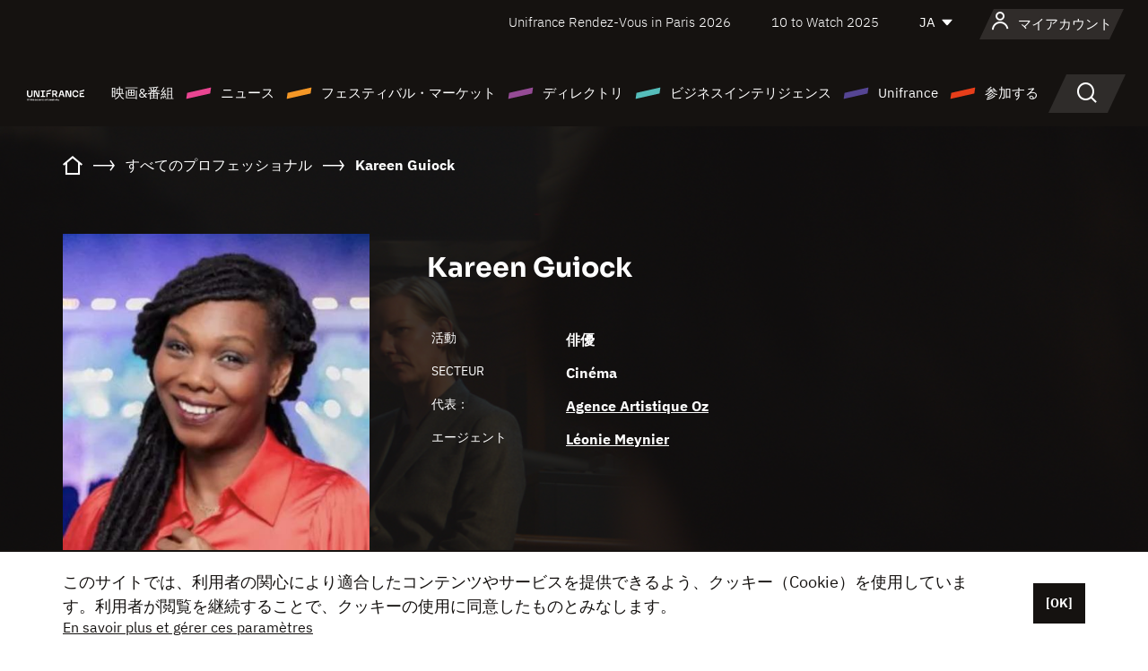

--- FILE ---
content_type: text/html; charset=utf-8
request_url: https://www.google.com/recaptcha/api2/anchor?ar=1&k=6LcJfHopAAAAAJA2ysQXhcpcbIYJi36tX6uIGLaU&co=aHR0cHM6Ly9qYXBhbi51bmlmcmFuY2Uub3JnOjQ0Mw..&hl=en&v=PoyoqOPhxBO7pBk68S4YbpHZ&size=normal&anchor-ms=20000&execute-ms=30000&cb=q26ftaj7k56z
body_size: 49343
content:
<!DOCTYPE HTML><html dir="ltr" lang="en"><head><meta http-equiv="Content-Type" content="text/html; charset=UTF-8">
<meta http-equiv="X-UA-Compatible" content="IE=edge">
<title>reCAPTCHA</title>
<style type="text/css">
/* cyrillic-ext */
@font-face {
  font-family: 'Roboto';
  font-style: normal;
  font-weight: 400;
  font-stretch: 100%;
  src: url(//fonts.gstatic.com/s/roboto/v48/KFO7CnqEu92Fr1ME7kSn66aGLdTylUAMa3GUBHMdazTgWw.woff2) format('woff2');
  unicode-range: U+0460-052F, U+1C80-1C8A, U+20B4, U+2DE0-2DFF, U+A640-A69F, U+FE2E-FE2F;
}
/* cyrillic */
@font-face {
  font-family: 'Roboto';
  font-style: normal;
  font-weight: 400;
  font-stretch: 100%;
  src: url(//fonts.gstatic.com/s/roboto/v48/KFO7CnqEu92Fr1ME7kSn66aGLdTylUAMa3iUBHMdazTgWw.woff2) format('woff2');
  unicode-range: U+0301, U+0400-045F, U+0490-0491, U+04B0-04B1, U+2116;
}
/* greek-ext */
@font-face {
  font-family: 'Roboto';
  font-style: normal;
  font-weight: 400;
  font-stretch: 100%;
  src: url(//fonts.gstatic.com/s/roboto/v48/KFO7CnqEu92Fr1ME7kSn66aGLdTylUAMa3CUBHMdazTgWw.woff2) format('woff2');
  unicode-range: U+1F00-1FFF;
}
/* greek */
@font-face {
  font-family: 'Roboto';
  font-style: normal;
  font-weight: 400;
  font-stretch: 100%;
  src: url(//fonts.gstatic.com/s/roboto/v48/KFO7CnqEu92Fr1ME7kSn66aGLdTylUAMa3-UBHMdazTgWw.woff2) format('woff2');
  unicode-range: U+0370-0377, U+037A-037F, U+0384-038A, U+038C, U+038E-03A1, U+03A3-03FF;
}
/* math */
@font-face {
  font-family: 'Roboto';
  font-style: normal;
  font-weight: 400;
  font-stretch: 100%;
  src: url(//fonts.gstatic.com/s/roboto/v48/KFO7CnqEu92Fr1ME7kSn66aGLdTylUAMawCUBHMdazTgWw.woff2) format('woff2');
  unicode-range: U+0302-0303, U+0305, U+0307-0308, U+0310, U+0312, U+0315, U+031A, U+0326-0327, U+032C, U+032F-0330, U+0332-0333, U+0338, U+033A, U+0346, U+034D, U+0391-03A1, U+03A3-03A9, U+03B1-03C9, U+03D1, U+03D5-03D6, U+03F0-03F1, U+03F4-03F5, U+2016-2017, U+2034-2038, U+203C, U+2040, U+2043, U+2047, U+2050, U+2057, U+205F, U+2070-2071, U+2074-208E, U+2090-209C, U+20D0-20DC, U+20E1, U+20E5-20EF, U+2100-2112, U+2114-2115, U+2117-2121, U+2123-214F, U+2190, U+2192, U+2194-21AE, U+21B0-21E5, U+21F1-21F2, U+21F4-2211, U+2213-2214, U+2216-22FF, U+2308-230B, U+2310, U+2319, U+231C-2321, U+2336-237A, U+237C, U+2395, U+239B-23B7, U+23D0, U+23DC-23E1, U+2474-2475, U+25AF, U+25B3, U+25B7, U+25BD, U+25C1, U+25CA, U+25CC, U+25FB, U+266D-266F, U+27C0-27FF, U+2900-2AFF, U+2B0E-2B11, U+2B30-2B4C, U+2BFE, U+3030, U+FF5B, U+FF5D, U+1D400-1D7FF, U+1EE00-1EEFF;
}
/* symbols */
@font-face {
  font-family: 'Roboto';
  font-style: normal;
  font-weight: 400;
  font-stretch: 100%;
  src: url(//fonts.gstatic.com/s/roboto/v48/KFO7CnqEu92Fr1ME7kSn66aGLdTylUAMaxKUBHMdazTgWw.woff2) format('woff2');
  unicode-range: U+0001-000C, U+000E-001F, U+007F-009F, U+20DD-20E0, U+20E2-20E4, U+2150-218F, U+2190, U+2192, U+2194-2199, U+21AF, U+21E6-21F0, U+21F3, U+2218-2219, U+2299, U+22C4-22C6, U+2300-243F, U+2440-244A, U+2460-24FF, U+25A0-27BF, U+2800-28FF, U+2921-2922, U+2981, U+29BF, U+29EB, U+2B00-2BFF, U+4DC0-4DFF, U+FFF9-FFFB, U+10140-1018E, U+10190-1019C, U+101A0, U+101D0-101FD, U+102E0-102FB, U+10E60-10E7E, U+1D2C0-1D2D3, U+1D2E0-1D37F, U+1F000-1F0FF, U+1F100-1F1AD, U+1F1E6-1F1FF, U+1F30D-1F30F, U+1F315, U+1F31C, U+1F31E, U+1F320-1F32C, U+1F336, U+1F378, U+1F37D, U+1F382, U+1F393-1F39F, U+1F3A7-1F3A8, U+1F3AC-1F3AF, U+1F3C2, U+1F3C4-1F3C6, U+1F3CA-1F3CE, U+1F3D4-1F3E0, U+1F3ED, U+1F3F1-1F3F3, U+1F3F5-1F3F7, U+1F408, U+1F415, U+1F41F, U+1F426, U+1F43F, U+1F441-1F442, U+1F444, U+1F446-1F449, U+1F44C-1F44E, U+1F453, U+1F46A, U+1F47D, U+1F4A3, U+1F4B0, U+1F4B3, U+1F4B9, U+1F4BB, U+1F4BF, U+1F4C8-1F4CB, U+1F4D6, U+1F4DA, U+1F4DF, U+1F4E3-1F4E6, U+1F4EA-1F4ED, U+1F4F7, U+1F4F9-1F4FB, U+1F4FD-1F4FE, U+1F503, U+1F507-1F50B, U+1F50D, U+1F512-1F513, U+1F53E-1F54A, U+1F54F-1F5FA, U+1F610, U+1F650-1F67F, U+1F687, U+1F68D, U+1F691, U+1F694, U+1F698, U+1F6AD, U+1F6B2, U+1F6B9-1F6BA, U+1F6BC, U+1F6C6-1F6CF, U+1F6D3-1F6D7, U+1F6E0-1F6EA, U+1F6F0-1F6F3, U+1F6F7-1F6FC, U+1F700-1F7FF, U+1F800-1F80B, U+1F810-1F847, U+1F850-1F859, U+1F860-1F887, U+1F890-1F8AD, U+1F8B0-1F8BB, U+1F8C0-1F8C1, U+1F900-1F90B, U+1F93B, U+1F946, U+1F984, U+1F996, U+1F9E9, U+1FA00-1FA6F, U+1FA70-1FA7C, U+1FA80-1FA89, U+1FA8F-1FAC6, U+1FACE-1FADC, U+1FADF-1FAE9, U+1FAF0-1FAF8, U+1FB00-1FBFF;
}
/* vietnamese */
@font-face {
  font-family: 'Roboto';
  font-style: normal;
  font-weight: 400;
  font-stretch: 100%;
  src: url(//fonts.gstatic.com/s/roboto/v48/KFO7CnqEu92Fr1ME7kSn66aGLdTylUAMa3OUBHMdazTgWw.woff2) format('woff2');
  unicode-range: U+0102-0103, U+0110-0111, U+0128-0129, U+0168-0169, U+01A0-01A1, U+01AF-01B0, U+0300-0301, U+0303-0304, U+0308-0309, U+0323, U+0329, U+1EA0-1EF9, U+20AB;
}
/* latin-ext */
@font-face {
  font-family: 'Roboto';
  font-style: normal;
  font-weight: 400;
  font-stretch: 100%;
  src: url(//fonts.gstatic.com/s/roboto/v48/KFO7CnqEu92Fr1ME7kSn66aGLdTylUAMa3KUBHMdazTgWw.woff2) format('woff2');
  unicode-range: U+0100-02BA, U+02BD-02C5, U+02C7-02CC, U+02CE-02D7, U+02DD-02FF, U+0304, U+0308, U+0329, U+1D00-1DBF, U+1E00-1E9F, U+1EF2-1EFF, U+2020, U+20A0-20AB, U+20AD-20C0, U+2113, U+2C60-2C7F, U+A720-A7FF;
}
/* latin */
@font-face {
  font-family: 'Roboto';
  font-style: normal;
  font-weight: 400;
  font-stretch: 100%;
  src: url(//fonts.gstatic.com/s/roboto/v48/KFO7CnqEu92Fr1ME7kSn66aGLdTylUAMa3yUBHMdazQ.woff2) format('woff2');
  unicode-range: U+0000-00FF, U+0131, U+0152-0153, U+02BB-02BC, U+02C6, U+02DA, U+02DC, U+0304, U+0308, U+0329, U+2000-206F, U+20AC, U+2122, U+2191, U+2193, U+2212, U+2215, U+FEFF, U+FFFD;
}
/* cyrillic-ext */
@font-face {
  font-family: 'Roboto';
  font-style: normal;
  font-weight: 500;
  font-stretch: 100%;
  src: url(//fonts.gstatic.com/s/roboto/v48/KFO7CnqEu92Fr1ME7kSn66aGLdTylUAMa3GUBHMdazTgWw.woff2) format('woff2');
  unicode-range: U+0460-052F, U+1C80-1C8A, U+20B4, U+2DE0-2DFF, U+A640-A69F, U+FE2E-FE2F;
}
/* cyrillic */
@font-face {
  font-family: 'Roboto';
  font-style: normal;
  font-weight: 500;
  font-stretch: 100%;
  src: url(//fonts.gstatic.com/s/roboto/v48/KFO7CnqEu92Fr1ME7kSn66aGLdTylUAMa3iUBHMdazTgWw.woff2) format('woff2');
  unicode-range: U+0301, U+0400-045F, U+0490-0491, U+04B0-04B1, U+2116;
}
/* greek-ext */
@font-face {
  font-family: 'Roboto';
  font-style: normal;
  font-weight: 500;
  font-stretch: 100%;
  src: url(//fonts.gstatic.com/s/roboto/v48/KFO7CnqEu92Fr1ME7kSn66aGLdTylUAMa3CUBHMdazTgWw.woff2) format('woff2');
  unicode-range: U+1F00-1FFF;
}
/* greek */
@font-face {
  font-family: 'Roboto';
  font-style: normal;
  font-weight: 500;
  font-stretch: 100%;
  src: url(//fonts.gstatic.com/s/roboto/v48/KFO7CnqEu92Fr1ME7kSn66aGLdTylUAMa3-UBHMdazTgWw.woff2) format('woff2');
  unicode-range: U+0370-0377, U+037A-037F, U+0384-038A, U+038C, U+038E-03A1, U+03A3-03FF;
}
/* math */
@font-face {
  font-family: 'Roboto';
  font-style: normal;
  font-weight: 500;
  font-stretch: 100%;
  src: url(//fonts.gstatic.com/s/roboto/v48/KFO7CnqEu92Fr1ME7kSn66aGLdTylUAMawCUBHMdazTgWw.woff2) format('woff2');
  unicode-range: U+0302-0303, U+0305, U+0307-0308, U+0310, U+0312, U+0315, U+031A, U+0326-0327, U+032C, U+032F-0330, U+0332-0333, U+0338, U+033A, U+0346, U+034D, U+0391-03A1, U+03A3-03A9, U+03B1-03C9, U+03D1, U+03D5-03D6, U+03F0-03F1, U+03F4-03F5, U+2016-2017, U+2034-2038, U+203C, U+2040, U+2043, U+2047, U+2050, U+2057, U+205F, U+2070-2071, U+2074-208E, U+2090-209C, U+20D0-20DC, U+20E1, U+20E5-20EF, U+2100-2112, U+2114-2115, U+2117-2121, U+2123-214F, U+2190, U+2192, U+2194-21AE, U+21B0-21E5, U+21F1-21F2, U+21F4-2211, U+2213-2214, U+2216-22FF, U+2308-230B, U+2310, U+2319, U+231C-2321, U+2336-237A, U+237C, U+2395, U+239B-23B7, U+23D0, U+23DC-23E1, U+2474-2475, U+25AF, U+25B3, U+25B7, U+25BD, U+25C1, U+25CA, U+25CC, U+25FB, U+266D-266F, U+27C0-27FF, U+2900-2AFF, U+2B0E-2B11, U+2B30-2B4C, U+2BFE, U+3030, U+FF5B, U+FF5D, U+1D400-1D7FF, U+1EE00-1EEFF;
}
/* symbols */
@font-face {
  font-family: 'Roboto';
  font-style: normal;
  font-weight: 500;
  font-stretch: 100%;
  src: url(//fonts.gstatic.com/s/roboto/v48/KFO7CnqEu92Fr1ME7kSn66aGLdTylUAMaxKUBHMdazTgWw.woff2) format('woff2');
  unicode-range: U+0001-000C, U+000E-001F, U+007F-009F, U+20DD-20E0, U+20E2-20E4, U+2150-218F, U+2190, U+2192, U+2194-2199, U+21AF, U+21E6-21F0, U+21F3, U+2218-2219, U+2299, U+22C4-22C6, U+2300-243F, U+2440-244A, U+2460-24FF, U+25A0-27BF, U+2800-28FF, U+2921-2922, U+2981, U+29BF, U+29EB, U+2B00-2BFF, U+4DC0-4DFF, U+FFF9-FFFB, U+10140-1018E, U+10190-1019C, U+101A0, U+101D0-101FD, U+102E0-102FB, U+10E60-10E7E, U+1D2C0-1D2D3, U+1D2E0-1D37F, U+1F000-1F0FF, U+1F100-1F1AD, U+1F1E6-1F1FF, U+1F30D-1F30F, U+1F315, U+1F31C, U+1F31E, U+1F320-1F32C, U+1F336, U+1F378, U+1F37D, U+1F382, U+1F393-1F39F, U+1F3A7-1F3A8, U+1F3AC-1F3AF, U+1F3C2, U+1F3C4-1F3C6, U+1F3CA-1F3CE, U+1F3D4-1F3E0, U+1F3ED, U+1F3F1-1F3F3, U+1F3F5-1F3F7, U+1F408, U+1F415, U+1F41F, U+1F426, U+1F43F, U+1F441-1F442, U+1F444, U+1F446-1F449, U+1F44C-1F44E, U+1F453, U+1F46A, U+1F47D, U+1F4A3, U+1F4B0, U+1F4B3, U+1F4B9, U+1F4BB, U+1F4BF, U+1F4C8-1F4CB, U+1F4D6, U+1F4DA, U+1F4DF, U+1F4E3-1F4E6, U+1F4EA-1F4ED, U+1F4F7, U+1F4F9-1F4FB, U+1F4FD-1F4FE, U+1F503, U+1F507-1F50B, U+1F50D, U+1F512-1F513, U+1F53E-1F54A, U+1F54F-1F5FA, U+1F610, U+1F650-1F67F, U+1F687, U+1F68D, U+1F691, U+1F694, U+1F698, U+1F6AD, U+1F6B2, U+1F6B9-1F6BA, U+1F6BC, U+1F6C6-1F6CF, U+1F6D3-1F6D7, U+1F6E0-1F6EA, U+1F6F0-1F6F3, U+1F6F7-1F6FC, U+1F700-1F7FF, U+1F800-1F80B, U+1F810-1F847, U+1F850-1F859, U+1F860-1F887, U+1F890-1F8AD, U+1F8B0-1F8BB, U+1F8C0-1F8C1, U+1F900-1F90B, U+1F93B, U+1F946, U+1F984, U+1F996, U+1F9E9, U+1FA00-1FA6F, U+1FA70-1FA7C, U+1FA80-1FA89, U+1FA8F-1FAC6, U+1FACE-1FADC, U+1FADF-1FAE9, U+1FAF0-1FAF8, U+1FB00-1FBFF;
}
/* vietnamese */
@font-face {
  font-family: 'Roboto';
  font-style: normal;
  font-weight: 500;
  font-stretch: 100%;
  src: url(//fonts.gstatic.com/s/roboto/v48/KFO7CnqEu92Fr1ME7kSn66aGLdTylUAMa3OUBHMdazTgWw.woff2) format('woff2');
  unicode-range: U+0102-0103, U+0110-0111, U+0128-0129, U+0168-0169, U+01A0-01A1, U+01AF-01B0, U+0300-0301, U+0303-0304, U+0308-0309, U+0323, U+0329, U+1EA0-1EF9, U+20AB;
}
/* latin-ext */
@font-face {
  font-family: 'Roboto';
  font-style: normal;
  font-weight: 500;
  font-stretch: 100%;
  src: url(//fonts.gstatic.com/s/roboto/v48/KFO7CnqEu92Fr1ME7kSn66aGLdTylUAMa3KUBHMdazTgWw.woff2) format('woff2');
  unicode-range: U+0100-02BA, U+02BD-02C5, U+02C7-02CC, U+02CE-02D7, U+02DD-02FF, U+0304, U+0308, U+0329, U+1D00-1DBF, U+1E00-1E9F, U+1EF2-1EFF, U+2020, U+20A0-20AB, U+20AD-20C0, U+2113, U+2C60-2C7F, U+A720-A7FF;
}
/* latin */
@font-face {
  font-family: 'Roboto';
  font-style: normal;
  font-weight: 500;
  font-stretch: 100%;
  src: url(//fonts.gstatic.com/s/roboto/v48/KFO7CnqEu92Fr1ME7kSn66aGLdTylUAMa3yUBHMdazQ.woff2) format('woff2');
  unicode-range: U+0000-00FF, U+0131, U+0152-0153, U+02BB-02BC, U+02C6, U+02DA, U+02DC, U+0304, U+0308, U+0329, U+2000-206F, U+20AC, U+2122, U+2191, U+2193, U+2212, U+2215, U+FEFF, U+FFFD;
}
/* cyrillic-ext */
@font-face {
  font-family: 'Roboto';
  font-style: normal;
  font-weight: 900;
  font-stretch: 100%;
  src: url(//fonts.gstatic.com/s/roboto/v48/KFO7CnqEu92Fr1ME7kSn66aGLdTylUAMa3GUBHMdazTgWw.woff2) format('woff2');
  unicode-range: U+0460-052F, U+1C80-1C8A, U+20B4, U+2DE0-2DFF, U+A640-A69F, U+FE2E-FE2F;
}
/* cyrillic */
@font-face {
  font-family: 'Roboto';
  font-style: normal;
  font-weight: 900;
  font-stretch: 100%;
  src: url(//fonts.gstatic.com/s/roboto/v48/KFO7CnqEu92Fr1ME7kSn66aGLdTylUAMa3iUBHMdazTgWw.woff2) format('woff2');
  unicode-range: U+0301, U+0400-045F, U+0490-0491, U+04B0-04B1, U+2116;
}
/* greek-ext */
@font-face {
  font-family: 'Roboto';
  font-style: normal;
  font-weight: 900;
  font-stretch: 100%;
  src: url(//fonts.gstatic.com/s/roboto/v48/KFO7CnqEu92Fr1ME7kSn66aGLdTylUAMa3CUBHMdazTgWw.woff2) format('woff2');
  unicode-range: U+1F00-1FFF;
}
/* greek */
@font-face {
  font-family: 'Roboto';
  font-style: normal;
  font-weight: 900;
  font-stretch: 100%;
  src: url(//fonts.gstatic.com/s/roboto/v48/KFO7CnqEu92Fr1ME7kSn66aGLdTylUAMa3-UBHMdazTgWw.woff2) format('woff2');
  unicode-range: U+0370-0377, U+037A-037F, U+0384-038A, U+038C, U+038E-03A1, U+03A3-03FF;
}
/* math */
@font-face {
  font-family: 'Roboto';
  font-style: normal;
  font-weight: 900;
  font-stretch: 100%;
  src: url(//fonts.gstatic.com/s/roboto/v48/KFO7CnqEu92Fr1ME7kSn66aGLdTylUAMawCUBHMdazTgWw.woff2) format('woff2');
  unicode-range: U+0302-0303, U+0305, U+0307-0308, U+0310, U+0312, U+0315, U+031A, U+0326-0327, U+032C, U+032F-0330, U+0332-0333, U+0338, U+033A, U+0346, U+034D, U+0391-03A1, U+03A3-03A9, U+03B1-03C9, U+03D1, U+03D5-03D6, U+03F0-03F1, U+03F4-03F5, U+2016-2017, U+2034-2038, U+203C, U+2040, U+2043, U+2047, U+2050, U+2057, U+205F, U+2070-2071, U+2074-208E, U+2090-209C, U+20D0-20DC, U+20E1, U+20E5-20EF, U+2100-2112, U+2114-2115, U+2117-2121, U+2123-214F, U+2190, U+2192, U+2194-21AE, U+21B0-21E5, U+21F1-21F2, U+21F4-2211, U+2213-2214, U+2216-22FF, U+2308-230B, U+2310, U+2319, U+231C-2321, U+2336-237A, U+237C, U+2395, U+239B-23B7, U+23D0, U+23DC-23E1, U+2474-2475, U+25AF, U+25B3, U+25B7, U+25BD, U+25C1, U+25CA, U+25CC, U+25FB, U+266D-266F, U+27C0-27FF, U+2900-2AFF, U+2B0E-2B11, U+2B30-2B4C, U+2BFE, U+3030, U+FF5B, U+FF5D, U+1D400-1D7FF, U+1EE00-1EEFF;
}
/* symbols */
@font-face {
  font-family: 'Roboto';
  font-style: normal;
  font-weight: 900;
  font-stretch: 100%;
  src: url(//fonts.gstatic.com/s/roboto/v48/KFO7CnqEu92Fr1ME7kSn66aGLdTylUAMaxKUBHMdazTgWw.woff2) format('woff2');
  unicode-range: U+0001-000C, U+000E-001F, U+007F-009F, U+20DD-20E0, U+20E2-20E4, U+2150-218F, U+2190, U+2192, U+2194-2199, U+21AF, U+21E6-21F0, U+21F3, U+2218-2219, U+2299, U+22C4-22C6, U+2300-243F, U+2440-244A, U+2460-24FF, U+25A0-27BF, U+2800-28FF, U+2921-2922, U+2981, U+29BF, U+29EB, U+2B00-2BFF, U+4DC0-4DFF, U+FFF9-FFFB, U+10140-1018E, U+10190-1019C, U+101A0, U+101D0-101FD, U+102E0-102FB, U+10E60-10E7E, U+1D2C0-1D2D3, U+1D2E0-1D37F, U+1F000-1F0FF, U+1F100-1F1AD, U+1F1E6-1F1FF, U+1F30D-1F30F, U+1F315, U+1F31C, U+1F31E, U+1F320-1F32C, U+1F336, U+1F378, U+1F37D, U+1F382, U+1F393-1F39F, U+1F3A7-1F3A8, U+1F3AC-1F3AF, U+1F3C2, U+1F3C4-1F3C6, U+1F3CA-1F3CE, U+1F3D4-1F3E0, U+1F3ED, U+1F3F1-1F3F3, U+1F3F5-1F3F7, U+1F408, U+1F415, U+1F41F, U+1F426, U+1F43F, U+1F441-1F442, U+1F444, U+1F446-1F449, U+1F44C-1F44E, U+1F453, U+1F46A, U+1F47D, U+1F4A3, U+1F4B0, U+1F4B3, U+1F4B9, U+1F4BB, U+1F4BF, U+1F4C8-1F4CB, U+1F4D6, U+1F4DA, U+1F4DF, U+1F4E3-1F4E6, U+1F4EA-1F4ED, U+1F4F7, U+1F4F9-1F4FB, U+1F4FD-1F4FE, U+1F503, U+1F507-1F50B, U+1F50D, U+1F512-1F513, U+1F53E-1F54A, U+1F54F-1F5FA, U+1F610, U+1F650-1F67F, U+1F687, U+1F68D, U+1F691, U+1F694, U+1F698, U+1F6AD, U+1F6B2, U+1F6B9-1F6BA, U+1F6BC, U+1F6C6-1F6CF, U+1F6D3-1F6D7, U+1F6E0-1F6EA, U+1F6F0-1F6F3, U+1F6F7-1F6FC, U+1F700-1F7FF, U+1F800-1F80B, U+1F810-1F847, U+1F850-1F859, U+1F860-1F887, U+1F890-1F8AD, U+1F8B0-1F8BB, U+1F8C0-1F8C1, U+1F900-1F90B, U+1F93B, U+1F946, U+1F984, U+1F996, U+1F9E9, U+1FA00-1FA6F, U+1FA70-1FA7C, U+1FA80-1FA89, U+1FA8F-1FAC6, U+1FACE-1FADC, U+1FADF-1FAE9, U+1FAF0-1FAF8, U+1FB00-1FBFF;
}
/* vietnamese */
@font-face {
  font-family: 'Roboto';
  font-style: normal;
  font-weight: 900;
  font-stretch: 100%;
  src: url(//fonts.gstatic.com/s/roboto/v48/KFO7CnqEu92Fr1ME7kSn66aGLdTylUAMa3OUBHMdazTgWw.woff2) format('woff2');
  unicode-range: U+0102-0103, U+0110-0111, U+0128-0129, U+0168-0169, U+01A0-01A1, U+01AF-01B0, U+0300-0301, U+0303-0304, U+0308-0309, U+0323, U+0329, U+1EA0-1EF9, U+20AB;
}
/* latin-ext */
@font-face {
  font-family: 'Roboto';
  font-style: normal;
  font-weight: 900;
  font-stretch: 100%;
  src: url(//fonts.gstatic.com/s/roboto/v48/KFO7CnqEu92Fr1ME7kSn66aGLdTylUAMa3KUBHMdazTgWw.woff2) format('woff2');
  unicode-range: U+0100-02BA, U+02BD-02C5, U+02C7-02CC, U+02CE-02D7, U+02DD-02FF, U+0304, U+0308, U+0329, U+1D00-1DBF, U+1E00-1E9F, U+1EF2-1EFF, U+2020, U+20A0-20AB, U+20AD-20C0, U+2113, U+2C60-2C7F, U+A720-A7FF;
}
/* latin */
@font-face {
  font-family: 'Roboto';
  font-style: normal;
  font-weight: 900;
  font-stretch: 100%;
  src: url(//fonts.gstatic.com/s/roboto/v48/KFO7CnqEu92Fr1ME7kSn66aGLdTylUAMa3yUBHMdazQ.woff2) format('woff2');
  unicode-range: U+0000-00FF, U+0131, U+0152-0153, U+02BB-02BC, U+02C6, U+02DA, U+02DC, U+0304, U+0308, U+0329, U+2000-206F, U+20AC, U+2122, U+2191, U+2193, U+2212, U+2215, U+FEFF, U+FFFD;
}

</style>
<link rel="stylesheet" type="text/css" href="https://www.gstatic.com/recaptcha/releases/PoyoqOPhxBO7pBk68S4YbpHZ/styles__ltr.css">
<script nonce="kr24U9j530oBgdZFDDfjxQ" type="text/javascript">window['__recaptcha_api'] = 'https://www.google.com/recaptcha/api2/';</script>
<script type="text/javascript" src="https://www.gstatic.com/recaptcha/releases/PoyoqOPhxBO7pBk68S4YbpHZ/recaptcha__en.js" nonce="kr24U9j530oBgdZFDDfjxQ">
      
    </script></head>
<body><div id="rc-anchor-alert" class="rc-anchor-alert"></div>
<input type="hidden" id="recaptcha-token" value="[base64]">
<script type="text/javascript" nonce="kr24U9j530oBgdZFDDfjxQ">
      recaptcha.anchor.Main.init("[\x22ainput\x22,[\x22bgdata\x22,\x22\x22,\[base64]/[base64]/MjU1Ong/[base64]/[base64]/[base64]/[base64]/[base64]/[base64]/[base64]/[base64]/[base64]/[base64]/[base64]/[base64]/[base64]/[base64]/[base64]\\u003d\x22,\[base64]\x22,\x22w4zCisOgbMOlHQPDr3dGwo/CssKAY2RWw7zCiHYHw7XCgkbDp8KywpAJKcKywppYT8OKBgnDoxdOwoVAw7AFwrHCggjDksKtKF/[base64]/w73CmkrCoMKPYcK+w5EGFsK/wpvDo17DggzCisK8wovCqwXDosKVU8O4w6fCsFUoFsKWwqF/YsOyTi9kYMKMw6olwoNEw73Dm3Y+wobDkklvd3cGLMKxDgo0CFTDtkxMXxloJCcgXiXDlRHDoRHCjAPCpMKgOz/Doj3Do01Bw5HDkT0mwoc/[base64]/DlxvDmsOCwojDj8Odw6LDrjjDsx8Aw5nCjwbDh2AJw7TCnMK7Q8KJw5LDtMOCw58ewqhyw4/Cm00gw5dSw7h7ZcKBwoDDgcO8OMKNwpDCkxnChsKZwovCiMKWdGrCo8OLw60Ew5Z9w4s5w5YSw4HCtnzCscK/w6/DvsKLw4HDmcOpw4VGw7rDoQvDrVpDwrvDuinCr8OmJzFtfDPDsGXCtHw0D1xCw4HCucKKwoXDq8KvBcO5LhEGw7okw7lgw7rDj8K2w6tJSMOzSG0XHsORw4kBw5YPbjlGw7NKdMKLw7ULwpLCk8KAw4lswqXDgsOpQMO8dsKIecKNw7vDssO8woIQUhQmW28VOcKawp/DsMOwwrzCkMODw6N2wqk7HEQ4WSrCuTZ/w6sCOMOUwprCnnrCmMKwdifCo8KRw6zCicKULcO6w57DrcOJwqLCmHLDmUoOwq3CqMKHwqU3w6kdw7XCtcOmwr41ccKAGcOea8KVw6fDgnsiak4xw5nCsWUMw4LDqMOgw7pJGsOAw75Ow6HCqsKswqhUwpMJGgVCM8K/w593wpNTam/[base64]/DhDrDocOvEHvCklFYFMOUZ8KbwpHDvCpRVsKAHcKGwr9fFcKmczMtWH7CvyILwpTDjcKGw6xuwq4HOXxPCzjCvmjDmsK6w4MEYnN7wpjDpRPDiXB/aU8rfsO2wrVkPQ55XcOMwrTDp8O/d8O7w49AQBgPJcOywqYjMsK5w57DtsO+PsKyBg52woDDmFXDo8OBGgrCh8OrdEMCw4rDmVvDo2/DkFE8wrVWwqoFw4ROwrzCiSTCsgHDniZnw5cGw6Ayw4nDiMK9wr7CvcOVOm/Dj8ObaxI5w455wpZBwox+w5YnH1tgw6XDicOkw4jClcKywrltWFlawrZxRQ3CsMOAwqfChcKSwoIsw7UuLX1mIit7TUx3w6tqwq/Cq8K3wqTCgg7DrcKYw63Dv3tLw61Aw6JYw6jDvAHDqsKLw6LCkcOOw6zCkxITdcKIbsK5w45RVMKZwrXDucOcEMOZZsKlwqfCjWMvw5lCw5/[base64]/wqLDlTgkaiJ0wojDh8OCwrFuw7vDmE3CswrCmlAcwqvCvTzDsjLCvm0jw6A/[base64]/Djw3CrRDCksKscDjDimzDtAPDpDbDsh3Cv8KawotFY8OkY1vCiF1PBxXCm8KKw6gUwpZ1bsOqwqV/wp/DucO8w6cswrrDqMK5w6rCqkTDnxEgwoLDrSzDty8bTnxPcW9Vw4x/HsOiwrtRwr9LwoLCt1TDoUsaXzI7w67DkcOTMS97wqHDp8Kwwp/ClsOUPm/ChcK3ahDCkzzDngLDl8OQw57CmBZcwo4TU0pWN8OdCy/DjB4IVXHChsK8wpzDksKhdRXCj8Opw5IKesKAwrzDk8O3w5TCssK5csO6wpB0w7AfwpXCtcKmwpbDisK8woHDvMKQwp3Cs39ANkHCh8O8RsOwPUFow5F3wrfCkcOKw53Dp2jDgcK/wpvDii10B3UIEGrCt2rDgMO4wpo/[base64]/[base64]/CvsKnwrcsA8KPw7J6UyDCky4vMW7DsylTYsKnPMOTPyMXw7hCw4/DjMOgXsOrw7zDn8OVVMOBasOrHMKZwrXDjEnDuj9eGTslw4jCq8K1D8O8w5nCq8KTZWAHYQBSPsO5FgvDocOxMFPCvUEBYcKswrbDjcOww6ZFW8KnFsKcwo4jwqw3ejbCisOtw4/[base64]/DnXdsw7BEw5XDnFwfw60iSktaTmfCogYuLcKLBMK/w4B0YMO/w7fCpMKbwoILM1XCrcKCw5HCjsKVQcK1WAVsbEUYwoY/w6Ehw7t0wp7CsD/ChMOMw4MgwoknG8OXLF7CgGhiwqfCisOFwpLCiAzCpXA2S8KdZcKpD8O6bsK/BX7CgQheFDssJDzDkRJAwp/[base64]/w6ZFwp/[base64]/CqHpFIsOpw5jCoMO5w4rDqhRxw4RSCcOLw44hCEjDhzNuRGdZw45WwoJFV8OUcBtZccKoXXrDiXAZfMOAw7EAwqDCtsO7RMKhw4LDs8K+wrkUIRXCg8KMw7PCu2DCoG0rwo4Yw7Jnw7rDkW/[base64]/DoUbCucKVw4jDmC0XPcK2woJNYj7DtMKoUWfDmMO2Q0NhK3nDjU/Cjhc3w5wzKsKeTcOHwqTDi8KCNxbDmMOpwqDCm8K3w7tKwqJCN8Kmw4nCgcKVw4TChVPCtcKwfVxyT3PDucOawrwlAR8YwrrDvFp4W8KOw6IeW8KsRUnCpSnChmfDkn8JCSnCvcOzwr9MNsONEjfDvsK3E3RLwr3DuMKZwo/Do2DDnFZdw44uJMKhFcOfaAARwobCiDPDmsKGMDnDjzBvwpHDvMO9wr0yAMK/bkDDh8OpXmLCgzRyXcK7e8K4wqbDm8OAPcKqLMKWC3ZYw6HDicKQw4DCqsKwDwPCvcOhw7BZesKdw6jCscOxw5x0MBjCqcKtAhEPCTvDm8ONw7LCkMK3WlASK8ONX8ONwo5cwrUffl/[base64]/CA3CuTjClcOqwqHDgwnDpcKUwoFsUC3DiAlcwqJQOsOjw5MIwqhXG2fDnsOgJ8O5wo5SQx4/w5TDucOiRivCtsOpwqLDplLDt8OnHiBLw65AwoMxMcORwopzF1TCuSsjw6wrHcOad1bCkTjDrhnCjFYALMKbLMOJU8O4JcOWScOFw5I3Bnl0Nx7DuMOoIhrDgMKbw7/DlBXCg8Oow4dVWQ/Dhn/[base64]/CjMOUw49Hw4ZeNMO3FMKAJMOAwqTCkcK2w7fDtknCuhLDg8O1VcKZw4HCqMKHdcObwqMlYA3CmBPDpk5ZwqrCmCh9wpDDmcKTKsOUJMOCNyfDrVbCu8OLL8O4wodcw7/Cr8KvwqjDqjg2BsOsNV7DnEfCt3HDmWHDuGB6wpkZOsOuw5TDvcKdwoxwSnHCiGhACXjDisOFfcKbSDZnw40Wc8O5ccORwrbCtsOvTCPDicKlwoTDuXd/w6LCmcOrOsO5e8OCMD3CksOzScOBWxMEw6k6w6XCiMO2K8OEZcOhwq/CmXjCjg4rw6nCgyXDtCZ9wq3Cpg4WwqJxUEUzw7sdw4N1EEPDvxvCn8O+w6fDvjvDqcKUF8OaXW53AcOWHcOWw6bCtl7CncOTZcO1KzLCtcKDwq/DlsOrJB3ChMOFeMKzwrcfwqPCqMOnw4bDvMOKUmnCoEXCoMO1w4IfwoTDrcKcBB1WBmNmw6zDvFNDJw7ClWVrwrPDgcOiw6oxJ8O4w61+wqx5wrQYEi7CoMOtwp5fd8OPwqsXQMKAwp4lwovClgBAOcKiwonCk8OJwpp6w67DuT7DsiIYBTo9WA/DiMKaw49dcGg1w5LDrMK0w4LCrjTCh8ORUkNlwq7DukcMBcK+wpHDu8OALsOBBsOcwoDDiXp3JlzDjDbDo8OrwrjDv0HCgsKQCAPCvsK4wow6R3/Cv1PDiTrCpzHCuSV3wrLCjFgGdwc+FcKTchtCexzCoMKkeVQwSMO6EMOGwoUMw6dxScKIfH5pwovCicKfGSjDmcKscMKIw5RbwpgIXjgEwpHCijvCpx00w5NBw7QTAsO3woVoWzTDmsK3XlM+w7LDtcKFwpfDrMOOwqjDknvDpQnCmH/DuHDDgMKaQW3CiFcsW8Kqw7RJwqvCj3/Dv8OWNFbDpF7DqcOeccOfHMKfwqPCu1Q6w6USwqtECMKpwoxKwrDDpTfDo8KKEETCmiwERsO4GlvDuCo1RWEDGsOuwpTCpMOpwoBmFnPDgcKKbxwXwq4CNwfDmE7DlMOMc8KBbcKyH8KWw4zDiBHDkVHCl8K2w4l/w5t7PMOswobCqxrDg1PDvwvDpVPDrw/[base64]/[base64]/w6DDicOmwoR8wr9MwqbDqDMEbQfDocOvf8KywpvDvsKsM8K+J8O9L1zDjMKMw7TCj0gkwo7DtcKDKsOFw5UrJ8ONw4jCpgxwOBs9w6o8UErDnwhpwqPDksO7w4AewovDjMOXwqHCtsKAFHDCoUHCoyvDqcKMw4FEZsK6WcO7wqh/YAHChGrCkWM4wqV7PDjCg8K/w5XDuw1yOy1awokfwqFhw5tjOijDpEHDukVJwpl7w6I4w7VUw77DkV/Du8KEwobDu8KtVj43w6/[base64]/VsOAwpN1wrMJwr/DgMOkwoXCmEMswoFtw5zClsKZw6nDlcKPeRt7wqVPDCwUwqnDuT5OwoBbw57DusOuwo5vHCowZMOZwrImw5w6FDhvUsKHw6gPfwocfRDDnknDszxYw6PCgGLCuMOfDUQ3P8K4wrrChirChSl5EBbDjMKxwpgwwqIJMMK8woPCi8KPwrzDnsKdwrTDusKifcOHwq/ChXrDvcKwwr0VIsKeJVV/[base64]/RcOZwpNCNsOYw5QXe8Ktw6EcCsKvbRdvwoAfwpXDgsK/wo7CisOpcsKGwqHDnmJTw4fDlHzDosKRJsKUI8KSw4wAAMKUWcKSw7c3XcOew5PDlcK+SEwDwq92LsOGwpRewol0wrTDtB3CkW/Cl8KewrHCncKqw4rCij7Cn8KUw5rCssKtR8O5X0xGDBFvPAPCl2ovwr/[base64]/Dsm3DsCbCpcO9w47CpkkDI8KFKB0uEgPCkcKFwoQGw4rDi8K+IE/CiQo5O8OMw7Bkwrkpwqx9w5DDpMKmawjDosKIwrDDrUbCgMK6GsObwqIwwqXDrl/Cr8OIIcOfdwgaS8KFw5TDk0pGHMKgdcKbw7pfHMOVeTQdHMKtE8Ofw67CgWROABgXw4nDqcOgdETCiMOXw7XDuCnDoCfDkznDrRwFwo/CssOFwp3CqXQnMEIMw49uaMOQwppXwrLCpAPDrBbCvnVDCXnCo8Kjw7TCp8O0DibDnWLCtVDDiwzDjsKdbsKiLsOzwqhAKcK6w5JyXcKXwqx1QcOfw4lyVW9hVWzDssKiNgDChn/DjHfDmw3DpVVKKcOORiEKw5/DicO0w5RswpUWD8OycxjDlQXCuMKBw5hsT13DvcOMwpAAa8ODwqPCt8KgKsOtwq7CnC4dw47Dk0tfDMO3wpvCs8KEPcORDsOMw4s4V8Kow7J4VMONwpPDixvCn8KgDXbCpcKxQsOQHsOCw7bDnsOJbT7Di8K6woPCtcOyTsK/wo/Do8OlwopSwqwLUCYew6AbQx8zASrDql3Cn8OTRsOGVMOgw7ktHsOpKMKYw6gywoPCq8Olw5XCtBzCtMODdMKzPxRUdELDjMOOJcKXw4bDscKdwqBOw5zDgQ0CKkTCtig8YQcXY05Cw5IfD8Kmwo94BV/ChRfDjcOrwqt/[base64]/w7bDuTEpbjfCqMKrw694w6MiNgHDlAHDjcOnDELDi8KpwpfChsKSw7LDqzcrXTQVw7V2w6/DnsKZwoAjLsOswrbDnx9ZwojCuFvDlh/CjsKVw48Jw6sCb2krwpthJsOMwq93TVPCljvCnnRQw41JwqdfNHvCpDvDjMKuw4NudsOSwqHDp8O4cD5ew5Rgay5iw5UVMcK6w758wrNJwrwvUsKEAcKGwoVMfRZyDE3CjD1DLG/[base64]/ClsKddhcow5t7RQTDn1lCwrN6dMODwo5MDcKmeAHCmjlAwp0jwrfCmG5cw51jGMOmCVHCuAfDrlUPB2RqwpVXwo3CmWNywqtDw4VaBjPCiMOeQcOFwq/CvxM0fSoxCl3DiMODw4XDksKaw7JcX8O/dWl1wr/[base64]/CncKdwo1pDsKqwpDCmXvDlcKlNAotwr/DtzM6GMOrw4slw7EldMObZBwXZ2FPw6NOwojCiT0Nw4vCt8KfCWDDmcKFwoXDv8OBw5/DpcK0woxqwqBcw7jDrUtewrHDtncTw7rDkcKnwqltw4/Csh47wr/[base64]/VcK8R8O/U17CoMO/dsKgS8OWwpkYworCiV7CqcKue8KVS8Oewo8kBcOdw6hswrjDgMO1cG56QMKgw4w8RcKjb2TDkcO8wqp2ZMOZw4DCiijCqAdjwqArwrV/LMKtWsKxFgnDs2VkLcKCwpTDoMKew67Dp8Oaw5fDnBjDtmbCmMOmwrbCn8KYw5LCmCjDhsKDEsKvbmbDucOowrXDvsOhw5nCmsOEwp1Wd8K0wplITC4KwrYww6YpDcKkwpfDmX/DlcK3w6bCqcONMXFpwoM7wpHCnsKqw6cdMcKnWXjDhMOhwoTChsOqwqDCr3LDtijCu8Oyw4zDh8KLwq8ywq8EEMOSwpkTwqIOWsO/[base64]/[base64]/w4zCtTIyw4sPwqluNXjDigQbw4vDmsO1OsKVw45bMShuMj7DusKdDU/ClcOxAWZgwrvCqVx5w4XDncOrVsOywoLCsMO8UU8QBMORwoo7Y8ODRmMHCMORw5vCqMOPw7fCnsKLD8KcwrwKA8Kgwp3CtjzDsMK8RlDDhCREwq0jw6DCmMOnwrwka07DncOiJVZdB3pfwrzDhWhtw53CiMOZVMOPSSx3w48oGsK+w7TDi8OzwrDCuMO+Slp/[base64]/USbCrFHDkMOjwrvDpysyw4jClMOVSsO2Z8ObwpRxVn1/wqrCgcOewrAsQWfDpsKMwpXClUYwwqDDqMOlCgjDs8OfEhnCtsOXMhnCvUpCwr/CsSfCmHRXw75AOMKmKx1PwpvCmcK8w7fDtsKRwrTDsG5XEcKiw7rCn8KmH2pSw5nDrmttw4bDn0pPw7vDqsObC3nDjG/CksKne0dzw6vCksOtw6cIwrrCscORwr40w7DDjcKpcAwEaV1LAMKdw5nDkWUKw5oHM1TDjMOBOcKgPsOhAh9xwrLCihZkwq3DkgPCssK3wq4vRMOHw79yT8KaMsKaw4FVwp3Dv8KtVj/CsMKtw4vDl8OkwobCt8KndR0bwqd9a3XDtsK9wo/Cp8Oow6rCi8O3wpTCgjLDuUJHwpzDvcKmESl0bwDDoXp0w5zCsMKAwoLDkl/Cl8Kyw4JNw5HCkMKxw7BvfMOswqrCjhDDsCjDonR6WBbCiHEbXzJiwpUvcMOydDkAWCXDr8OZw51dw59HwpLDgTzDkyLDjsKnwrnCr8KdwoAySsOUcsO3N2JoHMKQw4vCnhVoYn7DvcKFZV/[base64]/w5x1wqLDjcKTwpzCucOPMcK3wo7DicKPw608aTfCi8Oyw7PCo8O8B13DsMOBwrnDuMKMBFHDo0EAwotyYcO/[base64]/[base64]/ChsOtPhZQwrLCrWTCrDAZFD7CjXMwHy3CrS/CqH1UOkPCusO9wrbCvQ/Cv3FRHMKlw5YQAMKHwoIKwobDg8OGGDkAwqvCvRHDmhzDkWrCkVgPQcOOFMOYwrU/wpnDmRprw67CgMKyw5nCvA3ChA5SFBXCm8Omw5QtEWBMI8Kpw6fDnDvDpi55dR7DvsKgw7nCiMOcfMOIwrTCswtwwoN2J3pwEGbDgcOYbcKuw4t2w4nClivDsXDCsEZ8O8KsQncERnN/c8K/e8O8w53CngfCrMKww6J5wo/[base64]/[base64]/DhHrDiCXCsUgzwqzCqzsxwrvCr8K4woNxwohREnfDgMKUwoEiPn4sL8KgwpPDvMKHIsOHPsKdwp0zEMKJwpDDvsKSXEcqw6rDtX5WKD8lw4XCgMOKC8OOaBbCiU59woJQC0LCpcOjwo1KdzhZBsOxw4kbPMKmBMK+wrNQw4JzRTHCoUR4wo/[base64]/IQ3CscKMwoInwoY7d8OkG8KhNj1QDsOIwqNZwo18w7XCj8O2YMOgOHLCgMO3AcOuw7vCtmcKwoPDqBHCvwnCr8Kzw73DocKJwqkBw4MLERE5wocOeiVbw6TDtcOQGMKGw4zCgsKQw4MtIcK3ES9zw6I/E8K4w6s4w41HfcK6w7Njw7Mvwr/Cl8K7LwLDmmrCu8OXw7vCkn06WsOcw6zCriMVF23DkmsMw50NIMOrw4FqcX7Dn8KKSBwpw71gNMOjw7jDjMOKXMKaTcOzw6TDmMKYFxFTwpZBPcK+QcKDwpnDr1nDrMK7w6HCuBQySMOCKALCvwAMw400fHFfwpfCm1NNw53ClMOQw6s7fMKSwq/CnMK4NcOtwrTDqcOcwpDCqTbCtWBobFfCqMKKL0FswpLDiMK7wpRJw4TDusOOwrDCiWpCcEIQwqkYwpnCnFkEw6g8w68qwqrDk8OofsKJd8O7wrDCkcKbwo3CnVA/w5PClsOJBBoeasOYBADDlWrDlmLCl8ORDcKtw6LCnsO0F23DucK/w7clCcKtw6HDqkbCjMKKPVrDhUnCqVzDrVXDm8Kdw4ZAw6PDvzzCo1JBwqwOw5lPM8KEeMOZw6svwo1YworCuw/DmG4Tw57DmSnColLDlwUdwp7DssKIw6dXThvDtBDCrMOIw5U9w5HDjMKvwqXCsX3Ci8KawpDDrcOpw6M2CCjCq3LCuxMpDE7DhGo9wpcewo/Cm2DCtV/CtcKWwqDCjT0MwrrCtcKrw5EdTsOywq9gFUrCmmMIXMKPw5oJw7vCisORw77DvMOkCA3Dn8Khwo3CgxXCosKPaMKCw5rCusKDwpvCgTwwF8KaRlxaw6FmwrBawpAcw7RHw6nDvBwLT8OawoBrwpx+IG8Bwr/Dnw/DhcKLwqjCoyDDu8OYw4nDlcO2Z1xDIkpgPmUFMMKdw7HDqcKyw5REdEM2NcKlwrQATn3DjldOYmXDtgUIK3AAwpjDr8O8FxUsw4pjw5h+w6fDg1jDrsOBGnrDg8Ojw45hwo5Gw6Uiw7vCi1JFIcK/UcKBwrt4w6g6BsKEVCkrflvCvwbDkcO7wpXDjnxdw53ClnzDgsKaCGjCpMO7LMOyw5gZHxrCvHgXSE7Ds8KMQMOAwoAnwrJ/IzVxw5LCvcKdDMOdwopHwrjCisKResObew0Bwq0kUsKpwq/CohDCqsK/[base64]/CrAnDlcKkwpPCrSIrPjEXaQxlw50nw5vDgFFZwrTDojDChnHDv8KDKsOADsKAwo5XfgrDq8KEBXLDkMO0wrPDnA7Dr3UMw7XCunQqwpTDnUfDnMKMw5xWw43DkcO1w6B/wrAswo5Uw7A8CcKxDcOZO0fDoMK4PUMNf8K5wpQNw6zDkkfCnRBtw7nCqsO3wqV/BMKmNiXDrMOyMMOsZiDCsAfDgcKVSytsB2XDl8OdQBLCucKFwqvCgRTCgwvCk8KVw7JWdx1ILcKYd1JgwoQuw6xxCcOPw6NmRyfDlsOQw4nDh8KPecOEwqJiXRzDkFrCk8K/ecKow7zDgcKFwr7CuMO/[base64]/CvcOPwoN+w7hoJTnCrgdlAwZ9w7dvAQRKw5omw4fDv8OWwowCR8KLwr5gPENKcFPDscKMFMOAW8OibxRqwq8FDMKuWHttwp8Ow5Q9w6rDpsOGwr8dahzDrMOKwpfDjx9VTEpcXMOWGX/DncOfwphZQ8OVSB5TScKmbMOlw543CkcUEsO4anfCtirDgsKBwofCtcOYY8Ovwroxw7jDpsK/QiPCrcKGSsOieQJuCsOmV1zDsDoaw43CvgvCkEXDqxPChRfCrW0cwoXDsxzDm8OcNRszKcKOwpJJw59+w7HDnhJmw7NtAsO8QjbCtcONM8O7bXPCohDDiA4eNz8MHsOscMOFw5o8w5paPcO5wr3Dp2EjJ07Dt8KiwrYGKsOQKCPDhMO5w4fCvcK0wp1/w5RzZXFqCHnCtl/Ct2TCnyrCu8KVTcKgdcKnDC7Do8Odew7DvFpVC0PDucKcEMO2wrsDbXYPdcKSSMKrwrlpZ8Obw7LCh3sTPVzCtDFRw7UJwoXCsAvDo3ZWwrdpw5vCqQPCqMK5EMOZwqjChAwXw6/[base64]/CnExHwq8bcSwnw6HDkMOgw6fClMOqw71mw5DCkCxlwrnDn8O7wqnCtsOXQ19/AsOGfw3Cp8OIfcOJOBPCmA0QwrzCjMOQw4TCkMOUw4kKfcOLAz7DvcKvw6Yrw63Drk3DtMOaWsOAAMONQcKiTkt2w7xDBcOgE0PCicOzJR/DrWTDjRtsGMOSw75RwoVLwp8Lw49cwpkxw5ROdw8gwrplwrNta0DCq8K0UsKPKsKABcKME8OUb2rCpSJ4w5cTdAXCgsK+GyYbGcK3fzLCgMOsR8O0w6/DiMKjTiDDi8KBJEjCiMKPw67Dn8OjwqgnNsK7w7MLYR7DgzbCh3/CiMOzGMK8AcOPUHB5wpjCiz0owqXDtSZ1YcKbw4oyPCUzwqDDgsOZD8KaFhBOX27DicKew7pKw6zDpTnCo3bCmR/DuUx6w7nDocKow653P8Kxw6rCpcKawropY8Kyw5bCusK6HsKRbcOzw5IaKi1Xw43DgxjDl8OsbsOvw6slwpd8EcOQccOGwqwdw4IXRxLDlTxww4/Cm18Kw6cdNyDCh8ONw4jCtELCszFqbsOQTCLCu8OZwrbCr8Olw57CglwCYsKFwoIsUAzCksOWwoMmMBQpw7rCusKoL8Ogw4p3awDCkMKcwqkkw6tQEcKBw5bDoMO4wpXDqsOnRlPDvnxmOHjDqW1qYxocTcOLw4QDTcKYVcOVd8Oiwpg2a8Kqw70SMsOFLMOcQWl/w4XDq8KYM8KmCx83eMOCX8KpwpzCjTErSChQwpJtwonCgcOlw49jEcKZR8O/w5Jqw5XCrsO+w4AiccOXf8OZN3LCo8Kww5oxw5hGGWBWYcK5wpEaw50awpgLKsKowpY3wqpKMMOzfcOuw6Afwp3CkXXCj8OLw7bDqsOwN04/dMOAcxzCm8KPwo12wpLCi8O0TMKbwofChcOMwqUFYMKOwpUAfQ3CimosTMOgw5LDp8OswogSBi7CvxXDqcOST1vDojF3ZMKMImnDicOFUMOBQMKvwqZYD8Ogw5/CpsOzwrLDrC1xJQfDtw4Mw7B0w4MUQcK/wp3CmMKmw78mw7vCtTxdw5/CgsK9w6vDkW4NwrpUwplSKMK+w4jCoyvCmlPCncOaZsKYw5vCqcKDMcO9wqHCr8Oewp8ww5FuWmrDk8KjDzpSwoXCicOvwqXDi8K1wpt5w7PDncOIwp0Iw7zClcOwwoLCvMOxWhEFVQHDhsKnAcKwVCjCrCcOMlTCsSMxwoPCgy/[base64]/[base64]/DgMK1w7BEe8KBPcOcBcK2w6/CmcO/f3kNw6cCw65QwpfCskrCh8KoNsO7w6nDtzQfwrNFwqNwwo9ywpjDpEDDg1LCpzF/w5LCucOHwqnCjVbCtsOVw7nDuE3CuRjCogHDrsOWW1TDpj3DvcOIwr/CmsK5LMKFYsKvKMO/BcO2w5rCpsOXwoXCn3kgLxkITWp8Z8KLGsOowq3DhsOdwr9sw7TDmG0xCMKwSiNIOcOOQ0ZXw6EKwq8hAsKBe8OpAcKKdcOeKsK7w5EPcCvDvcOowqw+RcKrwpNHw7jCv0bCisO3w6LCk8KXw5DDpcKrw5oNwo1aWcOAwpxrWDXDvsKFCMOSwqEEwpbCtF/DisKBwpTDugTCgcOSdVMSw7rDnzYdWmJIXxYXazIKwo/[base64]/CtcKwwqMOS2YgAMKFWsKxw6JGw4xLwo8GYMO0wqUOw5dcwoAEw4vCvMKQPcO9AyVQw67CkcKCMcOiKTzCk8OCw57CscK+w74RB8KCwr7CnX3DlMK7wo/[base64]/Dt8Klw4dfw59TwofDusKewpo1EBJTZ8K7w4p4w6fCrF0xwosLTMO/[base64]/SVLDmMOdw4YVwrBtCcOOw5jCiEbDhMObwpsWwqfCtlrDhRY9ZCrCo3kveMKfHsKpI8OqUsOkOMOdRGzDscKnIMOWw6bDmsK5DsKBw5JAJX3CkF/DjhrCksOowqRHFhLCmjvCrwVSw41ewqoAw4NYNnNDwrQ9EMOow5RdwrNaNHfCqsOow7/DrcOswqQkRQzChhIzKMKwRMOww548wrTCssO7MsOew4/[base64]/Cq03DpMKoEcKpccKWwql3w6LDhTAlwpLDkMOKw6fDk1zCqcOsUcK1HV9yFhsuUxlLw5puIsKlGsOKwpTCjsOMw5fDj3DDtsKWVDfCq3rCt8Kfwod2FWQpwqskwoNJw4/CnMKKw6XCusKrIMO7Un5Hw7QWwrUIwpY5w4HCnMODTRzCp8K9c2bCl2vDnC7DncKbwp7CpMODd8KCbsOYwoEVHcOPZcK8w68wWnDDvjnDusK5w4jCmVMYOsOwwpkfQGBDZz9yw4HDsXHDuVJqDQfDoQfCmsO3w67ChcOIw4XDrkdlwpzDgUDDrsOiw7vDo3tEw7N/LcOKw6vDl2AkwpPDgMKGw5t/wrPDuG3Dun3DsXbCvMOvwrLDvyjDpMKJe8KUbHzDrcKgbcKkDn10ScKic8Opw5HDjsOzW8KDwrLDqcKLTsOCw6tdw6jDisKew4NCEmzCrMO+w5Z4bMKYfVDDlcKgE0LCjBYvM8OaNWfDrS45WsOKU8OBMMKrRzRhbzQrwr/Cjm0DwpQbdsOmw5fCisOZw7RGw6pRwonCpsOmEsO9w5l3QATDu8K1AsOXwohWw748w5fDssOGwqw5wrbDqcKkw41vw4vDp8KSw5TCqMK/w7V7Dk7DjsOYKsO3wqXDnnAzwqzCiXwmw69Fw78HNMK4w4Ihw69sw5/CrBJPwq7CvMOdZl7CsA4QFxoIw7xzOsKsUSwzw55Mw4rDg8OPC8KSbcORZy7DncKXQRDCn8KsLFYhAcO2w77DtibDkUEnP8KDRkbCkMKsVgYOfsO/w67DpcKcF25/wpjDuUDDnsKHwrnCocOhwpYRwqLCvT4Cw5VLwohCw6gRVirCisK1wqc6wr9aFWcjw7EAM8OYwrrDihdZIcOuYcKSNsKgw4zDlMO3W8KdLcKyw6vCui3DqFfChj/[base64]/CjGh+wpDDuAHCk0bDnisZwq3DkcOFwrjDvmxuW8OSw7gpNyotwoVMw5oLAMO0w44fwrUGaltuwpEDRsOOw53DkMOzwrQ1D8O2w7LCkcO7wpoCTDDCtcKWFsOGTgLCnHwKw7fCqDTCmwsBwrDCj8OHUMKWKSPCn8Kdw5EdLcOAw47DhTUswpg8OsKNYsOww7/Dl8O6LcKewppeOcKYPMOlSTFrwq7DjhXCsCnDjDDCo1/CqiRFUEICemNFwrjDhMOywqplWMKQMMKQw7TDtWvCuMKFwo8mEcKzUE1gw4sNw5wEOcOYJjUYw4sPC8K+FsO5DxzCpF4jT8OrADvDlCt3esOUesOKw41HOsObWcK4TMKWw5s/fB8QLhnCrlfDihfCq3pNI1zDpsO8w6jDrsKFG1HCsWPCmMKBw53CtzHDu8OVwowiIDLDhXJuJwHCr8KoWTl5w7jDssKrAk9LEsKcVkHCgsKqWmXCr8K+w4R1NkJkEMOLYcKiMwpRHXPDslvCuAU+w4TCk8KPwoxgexvCmHB2DMKMw5jCmyrCp3TCqsKGbcKhwrA/Q8KMYk8Iw7pbCMKYGgFXw67Dty4dbX1Gw5rDiHcKw5sTw7IFYXQ2dcKnw5Nvw6FXV8Khw7YHMcK1IMK/[base64]/DoFLDiMOww4dmCsO3wo7Ckm8Xw4hRXsKjAxzCmnnDp3AMdyDClcOfwrnDvGQZaU9AOcKVwpQqwrZew5PDgmtxBRjClBPDmMKmWWjDgMOowqN7w5Y8w5USwptNA8KTTGgAa8OywoXCn2Y+w7HDrcKswpFJdMKbBMOVw5tLwoHCrgnCucKGw5/CncODwolGwoLDmsOgK0Rbw7/DnsOAw48MdMKPUQkrwpk/YDPCk8OHw55MAcO/XgwMw6DCjXs/ZVdVX8KNwovDr0Biw7AhYcOuL8O6wp3Dm2/CpwbCocOLDMOGXzHCuMKUwrLCkkcXwqx2w6gfDcKjwps6TxjCt1Q6RzxKE8KCwp7Cq2NEfUE1wqbCtMOTWMOMwqDCvnfDi2LDt8KXwqYHbw11w5U6LMKEOcO9w7rDiFBpWsK+w4UUacOEwo3CuU/Dmn3CnQYDcMOxw68rwpJewqclcFrCrMOxWGFxJMKeS3gmwoslL17DnsKBwqAZZcOtwp8qwoXDhMKGw4E5w6DCmmTCisOwwqQQw4HDk8KewrRkwrs7fMKOYsKpUCYIwrvDt8OIwqfDtFTDpEMKwp7Dqk8CGMOiH2gRw5klwqV3DE/Dr1cewrF+w7nCr8OOwoHCp3s1YcKcw5nDv8KnE8KkbsOVwq4zw6XCu8KVQMKWQcOnO8OFVXrCsUpSw7DDhcOxw4vDvCnDmsKhw7pvEHTDtX1qwr9kaF/CohfDqcOkXFxZfcKyHcOAwrnDtUZZw5LCkiXDvwzDncORwo0xQgPCu8KoTy1ywrMhwqwbw5vCoMKoeCxxwr7CkMKSw7EXT3LDmsOww5HCgmMzw4DDgcOgK0AyYMO9LcKywprDjAjClcOwwrnCjMKAK8O6ecKTNsOmw7/CuFXDgGR2wr/CjGIXExFKw6MVbWA3wqHCg0bDqMO+BsOQb8OLLsOmwoPCqMKNR8OZwrfCosKCRsOsw6/DncKFfiXDjijDuifDihVdLAoewqjDqgzCtMOVw4rDq8OowqJLN8KRwqlMSjdTwpUvw4B3woDDvwcbwpjCnkoHRMOEw43CtcK/UQ/CgcK4LMKZBMO4LUoVSl3DtcKwXMKDwoZbw6LCvgRKwooxw5bCkcK8E3pgRhoowpnDrSTCl23CulXDqcOWN8O/w6/DoxLDvMK2fj7Dr0NIw5Ixa8KywpPDpMKdLsOHwqHCocOkPHvCmmzCkxPCu23DlwYzwoFYScO4TsKMw6EIRMKawo/[base64]/RsO6McKDT0hFbF/[base64]/[base64]/CvcKMwqZDC3nDkcO5wqRjA8KleFpUAsKEeT1Cw7kgNcOsVXFJW8KDwoh5EsK2SxvCunUcw6V2wp/DjsOnw5HCgGjCkcKjHcKlwqHCv8KvYm/DkMKUwobCiz3CnXw7w7bDqBwdw7tnZS3Co8KCwpjDpGvDknTCpMK8wqhtw4ZJw4U0wqYkwp3DtT4eSsOQPMO3w63DoTxhw4oiwrYbI8K6wq/CiBbDhMKbEsOWVcK0wrfDqg3DoBJKwr/CmsOww71cwr58w4fDscOIQF3Cn1JtAxfChyXCnybCjR9wegLDp8KWBChYwrvDmljDjsO3WMKBLHgoZMO/[base64]/DpEDCsmVPw5dOdcOrTULDvcOCLMOOVFXDsQM4wq7Cs0jCmMKgw6/CvFMbEFbCscKsw4tIc8KMwqx4wofDqyTDgzkIw5g5w7snw6rDjBFkw6YiHsKiWz19eiTDvsOlSA/ChsO/wrlxwqVtw7PCp8Ocw5k7N8O3w6cCKWjCgMOvwrV3wq8LScOiwqkDM8KrwpfCmG3DoGzCsMOfwqxdeW4Hw6ZiR8KlaWBewrIwC8O9w5PCvj98K8KKGMKvVsO4BMOUai3DkULDhMKtZcKGIXFtwppfICDDhcKMwpotWMKEF8O8wo/[base64]/DnUomCVbCrkZFUUAVw4zDl8Osw7dNw7HDksOcO8OeGMOjL8KIPRJvwoXDmhvCpjrDkj/[base64]/DpAUhwqscw7/CiG1DKDV4wqkFSsO+HGF7AMOGWMO3Gk9Gw4XDlcK9wotqDDTCjTXCmUDDtVluVBDCoR7CnsKiLsOiw7c8DhROw5Z+FnHCkQdfcD5KDBtxLSk/[base64]/ClsOKwpHDtsKdwq1xwqReZ2hswqQqLMONFcO+wqVsw4/Cv8OWwrwaPjXCjcO+w5PCsB7DlcKMNcOsw53DtMOew4vDmMKpw5/ChBoRIGESBcOpSQrDkinCnHlbRFIdesOBw4fDusK6ZsKsw5wxEcK8PsO7wpYVwqQ3M8KBw50GwqLCmHorAl88wqLDrnrDh8KFZnDCqMKDw6IHw5PCsVzDsyAuwpFUW8Kpw6cDwqkIc3bCvsO+wq4Mw6fDlHrCj05tRVnDisOFdAJzwr95wqRsThLDuD/DnMOGw65zw7/DrXgdw5J1wpkcIiTDnMKIwoFbwqUwwpcJw7RLw5w9wq44fCkDwq3Cn1LDqcKnwpDDj0kAIcO1w4/Dp8KxbAkWLm/CjsK/[base64]/CncOuwpDDmcKjf0rDjlPDt3bDuQzDtMKfbWDDjysWccOBw4g5NMOHbsOcw5Ubw7zDtlPDiBAUw6vCgcO/w5AIQsKFNjwZdMOqPQHCpzzDgsKBNT07I8KbfCddw75zYH7ChHAQNC/CnsONwrZaQGLCv1LClEzDpnYYw6lUw5/[base64]/CqXTDpFgYw4sPEcOQfsKsw6bCmSnDigwqK8O0wq1+U8O+w77CpMKvwqBjCXgNwojCpcO+YRRUaT7CkzE4bcOeUsKBJF4Ow53DmB/DtMO9b8KyBcKAOMOUacOIKcOswqRYwpx/[base64]/CkhUxKMKkwotRw6BbJ8Klwp/CusKHMi3DhsOSUyDCo8KyAjbCtsK9wqrCqinDtRvCrsKUwoxEw77Cv8OCJ3/DiRHCsWfCncOswqPDix/Dq20Vw4AxIcO/A8Onw6jDoRjDhx/[base64]/CoUEFwqEzwpjCoTpeKETDg2XChMK2w7dnw5hrHMKyw6vDl2HDpMOywolcw7HDo8Onw7PCuALDmMK2w6M8a8O3YA/CicOOwoNXZng3w6hVTsOXwqrCt37Cr8O4w4TCiVLCmMORanTDgTfCvjLCn04xJ8KXZcOse8OVSMOEw5BqSMOrRGFgw5laE8KmwofCl0gAQkRBegQPw5bCr8Ouw7Q8UMK0OAEbYCx9fMKvBg9cMx9+CwtKwpkwWsOUw4Qgwr/CrMOcwqN5fR1KPcKuw411wr3Dl8OrQMO/HsOGw5HCisK/CX0qwqLClMOUDsKLb8K/wpPCmMODw4duFXI+asOSejR1GXAyw6fCrMKXR1N1YiFQO8KnwoMTw7F6w4FtwqA9w43DqkssFcKWw68bAsKiwp3DvCBow53DiUfDrMKUT3jCksOSZx0yw5chw7JSw4ReWcKZc8OfDV3Cs8OJGsKTQwYIQMO1w7xj\x22],null,[\x22conf\x22,null,\x226LcJfHopAAAAAJA2ysQXhcpcbIYJi36tX6uIGLaU\x22,0,null,null,null,1,[21,125,63,73,95,87,41,43,42,83,102,105,109,121],[1017145,739],0,null,null,null,null,0,null,0,1,700,1,null,0,\[base64]/76lBhnEnQkZnOKMAhnM8xEZ\x22,0,0,null,null,1,null,0,0,null,null,null,0],\x22https://japan.unifrance.org:443\x22,null,[1,1,1],null,null,null,0,3600,[\x22https://www.google.com/intl/en/policies/privacy/\x22,\x22https://www.google.com/intl/en/policies/terms/\x22],\x224o8zAY+tR3pYmMMql4VzgFsdpIoXzUCpRVnP+6BDwsE\\u003d\x22,0,0,null,1,1768964466976,0,0,[103,105,30,124],null,[46,249,17,85],\x22RC-Ee12rVSTAJQWYw\x22,null,null,null,null,null,\x220dAFcWeA6y8-AnsX34U-yH6II9Q2i6ZX3hMAy9dzHwjbCIrOHwgyYB4t95YBtOZOeb4BeImYUw69tVhlG0QEmiGTq8LSYbwPrmHA\x22,1769047267022]");
    </script></body></html>

--- FILE ---
content_type: text/html; charset=utf-8
request_url: https://www.google.com/recaptcha/api2/anchor?ar=1&k=6LcJfHopAAAAAJA2ysQXhcpcbIYJi36tX6uIGLaU&co=aHR0cHM6Ly9qYXBhbi51bmlmcmFuY2Uub3JnOjQ0Mw..&hl=en&v=PoyoqOPhxBO7pBk68S4YbpHZ&size=normal&anchor-ms=20000&execute-ms=30000&cb=xn48jyrgpw9
body_size: 49243
content:
<!DOCTYPE HTML><html dir="ltr" lang="en"><head><meta http-equiv="Content-Type" content="text/html; charset=UTF-8">
<meta http-equiv="X-UA-Compatible" content="IE=edge">
<title>reCAPTCHA</title>
<style type="text/css">
/* cyrillic-ext */
@font-face {
  font-family: 'Roboto';
  font-style: normal;
  font-weight: 400;
  font-stretch: 100%;
  src: url(//fonts.gstatic.com/s/roboto/v48/KFO7CnqEu92Fr1ME7kSn66aGLdTylUAMa3GUBHMdazTgWw.woff2) format('woff2');
  unicode-range: U+0460-052F, U+1C80-1C8A, U+20B4, U+2DE0-2DFF, U+A640-A69F, U+FE2E-FE2F;
}
/* cyrillic */
@font-face {
  font-family: 'Roboto';
  font-style: normal;
  font-weight: 400;
  font-stretch: 100%;
  src: url(//fonts.gstatic.com/s/roboto/v48/KFO7CnqEu92Fr1ME7kSn66aGLdTylUAMa3iUBHMdazTgWw.woff2) format('woff2');
  unicode-range: U+0301, U+0400-045F, U+0490-0491, U+04B0-04B1, U+2116;
}
/* greek-ext */
@font-face {
  font-family: 'Roboto';
  font-style: normal;
  font-weight: 400;
  font-stretch: 100%;
  src: url(//fonts.gstatic.com/s/roboto/v48/KFO7CnqEu92Fr1ME7kSn66aGLdTylUAMa3CUBHMdazTgWw.woff2) format('woff2');
  unicode-range: U+1F00-1FFF;
}
/* greek */
@font-face {
  font-family: 'Roboto';
  font-style: normal;
  font-weight: 400;
  font-stretch: 100%;
  src: url(//fonts.gstatic.com/s/roboto/v48/KFO7CnqEu92Fr1ME7kSn66aGLdTylUAMa3-UBHMdazTgWw.woff2) format('woff2');
  unicode-range: U+0370-0377, U+037A-037F, U+0384-038A, U+038C, U+038E-03A1, U+03A3-03FF;
}
/* math */
@font-face {
  font-family: 'Roboto';
  font-style: normal;
  font-weight: 400;
  font-stretch: 100%;
  src: url(//fonts.gstatic.com/s/roboto/v48/KFO7CnqEu92Fr1ME7kSn66aGLdTylUAMawCUBHMdazTgWw.woff2) format('woff2');
  unicode-range: U+0302-0303, U+0305, U+0307-0308, U+0310, U+0312, U+0315, U+031A, U+0326-0327, U+032C, U+032F-0330, U+0332-0333, U+0338, U+033A, U+0346, U+034D, U+0391-03A1, U+03A3-03A9, U+03B1-03C9, U+03D1, U+03D5-03D6, U+03F0-03F1, U+03F4-03F5, U+2016-2017, U+2034-2038, U+203C, U+2040, U+2043, U+2047, U+2050, U+2057, U+205F, U+2070-2071, U+2074-208E, U+2090-209C, U+20D0-20DC, U+20E1, U+20E5-20EF, U+2100-2112, U+2114-2115, U+2117-2121, U+2123-214F, U+2190, U+2192, U+2194-21AE, U+21B0-21E5, U+21F1-21F2, U+21F4-2211, U+2213-2214, U+2216-22FF, U+2308-230B, U+2310, U+2319, U+231C-2321, U+2336-237A, U+237C, U+2395, U+239B-23B7, U+23D0, U+23DC-23E1, U+2474-2475, U+25AF, U+25B3, U+25B7, U+25BD, U+25C1, U+25CA, U+25CC, U+25FB, U+266D-266F, U+27C0-27FF, U+2900-2AFF, U+2B0E-2B11, U+2B30-2B4C, U+2BFE, U+3030, U+FF5B, U+FF5D, U+1D400-1D7FF, U+1EE00-1EEFF;
}
/* symbols */
@font-face {
  font-family: 'Roboto';
  font-style: normal;
  font-weight: 400;
  font-stretch: 100%;
  src: url(//fonts.gstatic.com/s/roboto/v48/KFO7CnqEu92Fr1ME7kSn66aGLdTylUAMaxKUBHMdazTgWw.woff2) format('woff2');
  unicode-range: U+0001-000C, U+000E-001F, U+007F-009F, U+20DD-20E0, U+20E2-20E4, U+2150-218F, U+2190, U+2192, U+2194-2199, U+21AF, U+21E6-21F0, U+21F3, U+2218-2219, U+2299, U+22C4-22C6, U+2300-243F, U+2440-244A, U+2460-24FF, U+25A0-27BF, U+2800-28FF, U+2921-2922, U+2981, U+29BF, U+29EB, U+2B00-2BFF, U+4DC0-4DFF, U+FFF9-FFFB, U+10140-1018E, U+10190-1019C, U+101A0, U+101D0-101FD, U+102E0-102FB, U+10E60-10E7E, U+1D2C0-1D2D3, U+1D2E0-1D37F, U+1F000-1F0FF, U+1F100-1F1AD, U+1F1E6-1F1FF, U+1F30D-1F30F, U+1F315, U+1F31C, U+1F31E, U+1F320-1F32C, U+1F336, U+1F378, U+1F37D, U+1F382, U+1F393-1F39F, U+1F3A7-1F3A8, U+1F3AC-1F3AF, U+1F3C2, U+1F3C4-1F3C6, U+1F3CA-1F3CE, U+1F3D4-1F3E0, U+1F3ED, U+1F3F1-1F3F3, U+1F3F5-1F3F7, U+1F408, U+1F415, U+1F41F, U+1F426, U+1F43F, U+1F441-1F442, U+1F444, U+1F446-1F449, U+1F44C-1F44E, U+1F453, U+1F46A, U+1F47D, U+1F4A3, U+1F4B0, U+1F4B3, U+1F4B9, U+1F4BB, U+1F4BF, U+1F4C8-1F4CB, U+1F4D6, U+1F4DA, U+1F4DF, U+1F4E3-1F4E6, U+1F4EA-1F4ED, U+1F4F7, U+1F4F9-1F4FB, U+1F4FD-1F4FE, U+1F503, U+1F507-1F50B, U+1F50D, U+1F512-1F513, U+1F53E-1F54A, U+1F54F-1F5FA, U+1F610, U+1F650-1F67F, U+1F687, U+1F68D, U+1F691, U+1F694, U+1F698, U+1F6AD, U+1F6B2, U+1F6B9-1F6BA, U+1F6BC, U+1F6C6-1F6CF, U+1F6D3-1F6D7, U+1F6E0-1F6EA, U+1F6F0-1F6F3, U+1F6F7-1F6FC, U+1F700-1F7FF, U+1F800-1F80B, U+1F810-1F847, U+1F850-1F859, U+1F860-1F887, U+1F890-1F8AD, U+1F8B0-1F8BB, U+1F8C0-1F8C1, U+1F900-1F90B, U+1F93B, U+1F946, U+1F984, U+1F996, U+1F9E9, U+1FA00-1FA6F, U+1FA70-1FA7C, U+1FA80-1FA89, U+1FA8F-1FAC6, U+1FACE-1FADC, U+1FADF-1FAE9, U+1FAF0-1FAF8, U+1FB00-1FBFF;
}
/* vietnamese */
@font-face {
  font-family: 'Roboto';
  font-style: normal;
  font-weight: 400;
  font-stretch: 100%;
  src: url(//fonts.gstatic.com/s/roboto/v48/KFO7CnqEu92Fr1ME7kSn66aGLdTylUAMa3OUBHMdazTgWw.woff2) format('woff2');
  unicode-range: U+0102-0103, U+0110-0111, U+0128-0129, U+0168-0169, U+01A0-01A1, U+01AF-01B0, U+0300-0301, U+0303-0304, U+0308-0309, U+0323, U+0329, U+1EA0-1EF9, U+20AB;
}
/* latin-ext */
@font-face {
  font-family: 'Roboto';
  font-style: normal;
  font-weight: 400;
  font-stretch: 100%;
  src: url(//fonts.gstatic.com/s/roboto/v48/KFO7CnqEu92Fr1ME7kSn66aGLdTylUAMa3KUBHMdazTgWw.woff2) format('woff2');
  unicode-range: U+0100-02BA, U+02BD-02C5, U+02C7-02CC, U+02CE-02D7, U+02DD-02FF, U+0304, U+0308, U+0329, U+1D00-1DBF, U+1E00-1E9F, U+1EF2-1EFF, U+2020, U+20A0-20AB, U+20AD-20C0, U+2113, U+2C60-2C7F, U+A720-A7FF;
}
/* latin */
@font-face {
  font-family: 'Roboto';
  font-style: normal;
  font-weight: 400;
  font-stretch: 100%;
  src: url(//fonts.gstatic.com/s/roboto/v48/KFO7CnqEu92Fr1ME7kSn66aGLdTylUAMa3yUBHMdazQ.woff2) format('woff2');
  unicode-range: U+0000-00FF, U+0131, U+0152-0153, U+02BB-02BC, U+02C6, U+02DA, U+02DC, U+0304, U+0308, U+0329, U+2000-206F, U+20AC, U+2122, U+2191, U+2193, U+2212, U+2215, U+FEFF, U+FFFD;
}
/* cyrillic-ext */
@font-face {
  font-family: 'Roboto';
  font-style: normal;
  font-weight: 500;
  font-stretch: 100%;
  src: url(//fonts.gstatic.com/s/roboto/v48/KFO7CnqEu92Fr1ME7kSn66aGLdTylUAMa3GUBHMdazTgWw.woff2) format('woff2');
  unicode-range: U+0460-052F, U+1C80-1C8A, U+20B4, U+2DE0-2DFF, U+A640-A69F, U+FE2E-FE2F;
}
/* cyrillic */
@font-face {
  font-family: 'Roboto';
  font-style: normal;
  font-weight: 500;
  font-stretch: 100%;
  src: url(//fonts.gstatic.com/s/roboto/v48/KFO7CnqEu92Fr1ME7kSn66aGLdTylUAMa3iUBHMdazTgWw.woff2) format('woff2');
  unicode-range: U+0301, U+0400-045F, U+0490-0491, U+04B0-04B1, U+2116;
}
/* greek-ext */
@font-face {
  font-family: 'Roboto';
  font-style: normal;
  font-weight: 500;
  font-stretch: 100%;
  src: url(//fonts.gstatic.com/s/roboto/v48/KFO7CnqEu92Fr1ME7kSn66aGLdTylUAMa3CUBHMdazTgWw.woff2) format('woff2');
  unicode-range: U+1F00-1FFF;
}
/* greek */
@font-face {
  font-family: 'Roboto';
  font-style: normal;
  font-weight: 500;
  font-stretch: 100%;
  src: url(//fonts.gstatic.com/s/roboto/v48/KFO7CnqEu92Fr1ME7kSn66aGLdTylUAMa3-UBHMdazTgWw.woff2) format('woff2');
  unicode-range: U+0370-0377, U+037A-037F, U+0384-038A, U+038C, U+038E-03A1, U+03A3-03FF;
}
/* math */
@font-face {
  font-family: 'Roboto';
  font-style: normal;
  font-weight: 500;
  font-stretch: 100%;
  src: url(//fonts.gstatic.com/s/roboto/v48/KFO7CnqEu92Fr1ME7kSn66aGLdTylUAMawCUBHMdazTgWw.woff2) format('woff2');
  unicode-range: U+0302-0303, U+0305, U+0307-0308, U+0310, U+0312, U+0315, U+031A, U+0326-0327, U+032C, U+032F-0330, U+0332-0333, U+0338, U+033A, U+0346, U+034D, U+0391-03A1, U+03A3-03A9, U+03B1-03C9, U+03D1, U+03D5-03D6, U+03F0-03F1, U+03F4-03F5, U+2016-2017, U+2034-2038, U+203C, U+2040, U+2043, U+2047, U+2050, U+2057, U+205F, U+2070-2071, U+2074-208E, U+2090-209C, U+20D0-20DC, U+20E1, U+20E5-20EF, U+2100-2112, U+2114-2115, U+2117-2121, U+2123-214F, U+2190, U+2192, U+2194-21AE, U+21B0-21E5, U+21F1-21F2, U+21F4-2211, U+2213-2214, U+2216-22FF, U+2308-230B, U+2310, U+2319, U+231C-2321, U+2336-237A, U+237C, U+2395, U+239B-23B7, U+23D0, U+23DC-23E1, U+2474-2475, U+25AF, U+25B3, U+25B7, U+25BD, U+25C1, U+25CA, U+25CC, U+25FB, U+266D-266F, U+27C0-27FF, U+2900-2AFF, U+2B0E-2B11, U+2B30-2B4C, U+2BFE, U+3030, U+FF5B, U+FF5D, U+1D400-1D7FF, U+1EE00-1EEFF;
}
/* symbols */
@font-face {
  font-family: 'Roboto';
  font-style: normal;
  font-weight: 500;
  font-stretch: 100%;
  src: url(//fonts.gstatic.com/s/roboto/v48/KFO7CnqEu92Fr1ME7kSn66aGLdTylUAMaxKUBHMdazTgWw.woff2) format('woff2');
  unicode-range: U+0001-000C, U+000E-001F, U+007F-009F, U+20DD-20E0, U+20E2-20E4, U+2150-218F, U+2190, U+2192, U+2194-2199, U+21AF, U+21E6-21F0, U+21F3, U+2218-2219, U+2299, U+22C4-22C6, U+2300-243F, U+2440-244A, U+2460-24FF, U+25A0-27BF, U+2800-28FF, U+2921-2922, U+2981, U+29BF, U+29EB, U+2B00-2BFF, U+4DC0-4DFF, U+FFF9-FFFB, U+10140-1018E, U+10190-1019C, U+101A0, U+101D0-101FD, U+102E0-102FB, U+10E60-10E7E, U+1D2C0-1D2D3, U+1D2E0-1D37F, U+1F000-1F0FF, U+1F100-1F1AD, U+1F1E6-1F1FF, U+1F30D-1F30F, U+1F315, U+1F31C, U+1F31E, U+1F320-1F32C, U+1F336, U+1F378, U+1F37D, U+1F382, U+1F393-1F39F, U+1F3A7-1F3A8, U+1F3AC-1F3AF, U+1F3C2, U+1F3C4-1F3C6, U+1F3CA-1F3CE, U+1F3D4-1F3E0, U+1F3ED, U+1F3F1-1F3F3, U+1F3F5-1F3F7, U+1F408, U+1F415, U+1F41F, U+1F426, U+1F43F, U+1F441-1F442, U+1F444, U+1F446-1F449, U+1F44C-1F44E, U+1F453, U+1F46A, U+1F47D, U+1F4A3, U+1F4B0, U+1F4B3, U+1F4B9, U+1F4BB, U+1F4BF, U+1F4C8-1F4CB, U+1F4D6, U+1F4DA, U+1F4DF, U+1F4E3-1F4E6, U+1F4EA-1F4ED, U+1F4F7, U+1F4F9-1F4FB, U+1F4FD-1F4FE, U+1F503, U+1F507-1F50B, U+1F50D, U+1F512-1F513, U+1F53E-1F54A, U+1F54F-1F5FA, U+1F610, U+1F650-1F67F, U+1F687, U+1F68D, U+1F691, U+1F694, U+1F698, U+1F6AD, U+1F6B2, U+1F6B9-1F6BA, U+1F6BC, U+1F6C6-1F6CF, U+1F6D3-1F6D7, U+1F6E0-1F6EA, U+1F6F0-1F6F3, U+1F6F7-1F6FC, U+1F700-1F7FF, U+1F800-1F80B, U+1F810-1F847, U+1F850-1F859, U+1F860-1F887, U+1F890-1F8AD, U+1F8B0-1F8BB, U+1F8C0-1F8C1, U+1F900-1F90B, U+1F93B, U+1F946, U+1F984, U+1F996, U+1F9E9, U+1FA00-1FA6F, U+1FA70-1FA7C, U+1FA80-1FA89, U+1FA8F-1FAC6, U+1FACE-1FADC, U+1FADF-1FAE9, U+1FAF0-1FAF8, U+1FB00-1FBFF;
}
/* vietnamese */
@font-face {
  font-family: 'Roboto';
  font-style: normal;
  font-weight: 500;
  font-stretch: 100%;
  src: url(//fonts.gstatic.com/s/roboto/v48/KFO7CnqEu92Fr1ME7kSn66aGLdTylUAMa3OUBHMdazTgWw.woff2) format('woff2');
  unicode-range: U+0102-0103, U+0110-0111, U+0128-0129, U+0168-0169, U+01A0-01A1, U+01AF-01B0, U+0300-0301, U+0303-0304, U+0308-0309, U+0323, U+0329, U+1EA0-1EF9, U+20AB;
}
/* latin-ext */
@font-face {
  font-family: 'Roboto';
  font-style: normal;
  font-weight: 500;
  font-stretch: 100%;
  src: url(//fonts.gstatic.com/s/roboto/v48/KFO7CnqEu92Fr1ME7kSn66aGLdTylUAMa3KUBHMdazTgWw.woff2) format('woff2');
  unicode-range: U+0100-02BA, U+02BD-02C5, U+02C7-02CC, U+02CE-02D7, U+02DD-02FF, U+0304, U+0308, U+0329, U+1D00-1DBF, U+1E00-1E9F, U+1EF2-1EFF, U+2020, U+20A0-20AB, U+20AD-20C0, U+2113, U+2C60-2C7F, U+A720-A7FF;
}
/* latin */
@font-face {
  font-family: 'Roboto';
  font-style: normal;
  font-weight: 500;
  font-stretch: 100%;
  src: url(//fonts.gstatic.com/s/roboto/v48/KFO7CnqEu92Fr1ME7kSn66aGLdTylUAMa3yUBHMdazQ.woff2) format('woff2');
  unicode-range: U+0000-00FF, U+0131, U+0152-0153, U+02BB-02BC, U+02C6, U+02DA, U+02DC, U+0304, U+0308, U+0329, U+2000-206F, U+20AC, U+2122, U+2191, U+2193, U+2212, U+2215, U+FEFF, U+FFFD;
}
/* cyrillic-ext */
@font-face {
  font-family: 'Roboto';
  font-style: normal;
  font-weight: 900;
  font-stretch: 100%;
  src: url(//fonts.gstatic.com/s/roboto/v48/KFO7CnqEu92Fr1ME7kSn66aGLdTylUAMa3GUBHMdazTgWw.woff2) format('woff2');
  unicode-range: U+0460-052F, U+1C80-1C8A, U+20B4, U+2DE0-2DFF, U+A640-A69F, U+FE2E-FE2F;
}
/* cyrillic */
@font-face {
  font-family: 'Roboto';
  font-style: normal;
  font-weight: 900;
  font-stretch: 100%;
  src: url(//fonts.gstatic.com/s/roboto/v48/KFO7CnqEu92Fr1ME7kSn66aGLdTylUAMa3iUBHMdazTgWw.woff2) format('woff2');
  unicode-range: U+0301, U+0400-045F, U+0490-0491, U+04B0-04B1, U+2116;
}
/* greek-ext */
@font-face {
  font-family: 'Roboto';
  font-style: normal;
  font-weight: 900;
  font-stretch: 100%;
  src: url(//fonts.gstatic.com/s/roboto/v48/KFO7CnqEu92Fr1ME7kSn66aGLdTylUAMa3CUBHMdazTgWw.woff2) format('woff2');
  unicode-range: U+1F00-1FFF;
}
/* greek */
@font-face {
  font-family: 'Roboto';
  font-style: normal;
  font-weight: 900;
  font-stretch: 100%;
  src: url(//fonts.gstatic.com/s/roboto/v48/KFO7CnqEu92Fr1ME7kSn66aGLdTylUAMa3-UBHMdazTgWw.woff2) format('woff2');
  unicode-range: U+0370-0377, U+037A-037F, U+0384-038A, U+038C, U+038E-03A1, U+03A3-03FF;
}
/* math */
@font-face {
  font-family: 'Roboto';
  font-style: normal;
  font-weight: 900;
  font-stretch: 100%;
  src: url(//fonts.gstatic.com/s/roboto/v48/KFO7CnqEu92Fr1ME7kSn66aGLdTylUAMawCUBHMdazTgWw.woff2) format('woff2');
  unicode-range: U+0302-0303, U+0305, U+0307-0308, U+0310, U+0312, U+0315, U+031A, U+0326-0327, U+032C, U+032F-0330, U+0332-0333, U+0338, U+033A, U+0346, U+034D, U+0391-03A1, U+03A3-03A9, U+03B1-03C9, U+03D1, U+03D5-03D6, U+03F0-03F1, U+03F4-03F5, U+2016-2017, U+2034-2038, U+203C, U+2040, U+2043, U+2047, U+2050, U+2057, U+205F, U+2070-2071, U+2074-208E, U+2090-209C, U+20D0-20DC, U+20E1, U+20E5-20EF, U+2100-2112, U+2114-2115, U+2117-2121, U+2123-214F, U+2190, U+2192, U+2194-21AE, U+21B0-21E5, U+21F1-21F2, U+21F4-2211, U+2213-2214, U+2216-22FF, U+2308-230B, U+2310, U+2319, U+231C-2321, U+2336-237A, U+237C, U+2395, U+239B-23B7, U+23D0, U+23DC-23E1, U+2474-2475, U+25AF, U+25B3, U+25B7, U+25BD, U+25C1, U+25CA, U+25CC, U+25FB, U+266D-266F, U+27C0-27FF, U+2900-2AFF, U+2B0E-2B11, U+2B30-2B4C, U+2BFE, U+3030, U+FF5B, U+FF5D, U+1D400-1D7FF, U+1EE00-1EEFF;
}
/* symbols */
@font-face {
  font-family: 'Roboto';
  font-style: normal;
  font-weight: 900;
  font-stretch: 100%;
  src: url(//fonts.gstatic.com/s/roboto/v48/KFO7CnqEu92Fr1ME7kSn66aGLdTylUAMaxKUBHMdazTgWw.woff2) format('woff2');
  unicode-range: U+0001-000C, U+000E-001F, U+007F-009F, U+20DD-20E0, U+20E2-20E4, U+2150-218F, U+2190, U+2192, U+2194-2199, U+21AF, U+21E6-21F0, U+21F3, U+2218-2219, U+2299, U+22C4-22C6, U+2300-243F, U+2440-244A, U+2460-24FF, U+25A0-27BF, U+2800-28FF, U+2921-2922, U+2981, U+29BF, U+29EB, U+2B00-2BFF, U+4DC0-4DFF, U+FFF9-FFFB, U+10140-1018E, U+10190-1019C, U+101A0, U+101D0-101FD, U+102E0-102FB, U+10E60-10E7E, U+1D2C0-1D2D3, U+1D2E0-1D37F, U+1F000-1F0FF, U+1F100-1F1AD, U+1F1E6-1F1FF, U+1F30D-1F30F, U+1F315, U+1F31C, U+1F31E, U+1F320-1F32C, U+1F336, U+1F378, U+1F37D, U+1F382, U+1F393-1F39F, U+1F3A7-1F3A8, U+1F3AC-1F3AF, U+1F3C2, U+1F3C4-1F3C6, U+1F3CA-1F3CE, U+1F3D4-1F3E0, U+1F3ED, U+1F3F1-1F3F3, U+1F3F5-1F3F7, U+1F408, U+1F415, U+1F41F, U+1F426, U+1F43F, U+1F441-1F442, U+1F444, U+1F446-1F449, U+1F44C-1F44E, U+1F453, U+1F46A, U+1F47D, U+1F4A3, U+1F4B0, U+1F4B3, U+1F4B9, U+1F4BB, U+1F4BF, U+1F4C8-1F4CB, U+1F4D6, U+1F4DA, U+1F4DF, U+1F4E3-1F4E6, U+1F4EA-1F4ED, U+1F4F7, U+1F4F9-1F4FB, U+1F4FD-1F4FE, U+1F503, U+1F507-1F50B, U+1F50D, U+1F512-1F513, U+1F53E-1F54A, U+1F54F-1F5FA, U+1F610, U+1F650-1F67F, U+1F687, U+1F68D, U+1F691, U+1F694, U+1F698, U+1F6AD, U+1F6B2, U+1F6B9-1F6BA, U+1F6BC, U+1F6C6-1F6CF, U+1F6D3-1F6D7, U+1F6E0-1F6EA, U+1F6F0-1F6F3, U+1F6F7-1F6FC, U+1F700-1F7FF, U+1F800-1F80B, U+1F810-1F847, U+1F850-1F859, U+1F860-1F887, U+1F890-1F8AD, U+1F8B0-1F8BB, U+1F8C0-1F8C1, U+1F900-1F90B, U+1F93B, U+1F946, U+1F984, U+1F996, U+1F9E9, U+1FA00-1FA6F, U+1FA70-1FA7C, U+1FA80-1FA89, U+1FA8F-1FAC6, U+1FACE-1FADC, U+1FADF-1FAE9, U+1FAF0-1FAF8, U+1FB00-1FBFF;
}
/* vietnamese */
@font-face {
  font-family: 'Roboto';
  font-style: normal;
  font-weight: 900;
  font-stretch: 100%;
  src: url(//fonts.gstatic.com/s/roboto/v48/KFO7CnqEu92Fr1ME7kSn66aGLdTylUAMa3OUBHMdazTgWw.woff2) format('woff2');
  unicode-range: U+0102-0103, U+0110-0111, U+0128-0129, U+0168-0169, U+01A0-01A1, U+01AF-01B0, U+0300-0301, U+0303-0304, U+0308-0309, U+0323, U+0329, U+1EA0-1EF9, U+20AB;
}
/* latin-ext */
@font-face {
  font-family: 'Roboto';
  font-style: normal;
  font-weight: 900;
  font-stretch: 100%;
  src: url(//fonts.gstatic.com/s/roboto/v48/KFO7CnqEu92Fr1ME7kSn66aGLdTylUAMa3KUBHMdazTgWw.woff2) format('woff2');
  unicode-range: U+0100-02BA, U+02BD-02C5, U+02C7-02CC, U+02CE-02D7, U+02DD-02FF, U+0304, U+0308, U+0329, U+1D00-1DBF, U+1E00-1E9F, U+1EF2-1EFF, U+2020, U+20A0-20AB, U+20AD-20C0, U+2113, U+2C60-2C7F, U+A720-A7FF;
}
/* latin */
@font-face {
  font-family: 'Roboto';
  font-style: normal;
  font-weight: 900;
  font-stretch: 100%;
  src: url(//fonts.gstatic.com/s/roboto/v48/KFO7CnqEu92Fr1ME7kSn66aGLdTylUAMa3yUBHMdazQ.woff2) format('woff2');
  unicode-range: U+0000-00FF, U+0131, U+0152-0153, U+02BB-02BC, U+02C6, U+02DA, U+02DC, U+0304, U+0308, U+0329, U+2000-206F, U+20AC, U+2122, U+2191, U+2193, U+2212, U+2215, U+FEFF, U+FFFD;
}

</style>
<link rel="stylesheet" type="text/css" href="https://www.gstatic.com/recaptcha/releases/PoyoqOPhxBO7pBk68S4YbpHZ/styles__ltr.css">
<script nonce="q-LV55JEnNQJ9vN33webMg" type="text/javascript">window['__recaptcha_api'] = 'https://www.google.com/recaptcha/api2/';</script>
<script type="text/javascript" src="https://www.gstatic.com/recaptcha/releases/PoyoqOPhxBO7pBk68S4YbpHZ/recaptcha__en.js" nonce="q-LV55JEnNQJ9vN33webMg">
      
    </script></head>
<body><div id="rc-anchor-alert" class="rc-anchor-alert"></div>
<input type="hidden" id="recaptcha-token" value="[base64]">
<script type="text/javascript" nonce="q-LV55JEnNQJ9vN33webMg">
      recaptcha.anchor.Main.init("[\x22ainput\x22,[\x22bgdata\x22,\x22\x22,\[base64]/[base64]/MjU1Ong/[base64]/[base64]/[base64]/[base64]/[base64]/[base64]/[base64]/[base64]/[base64]/[base64]/[base64]/[base64]/[base64]/[base64]/[base64]\\u003d\x22,\[base64]\x22,\x22Q3AKTsO9w40aEnZHwpd/w4MmMlwywr7Cul/DmFgOR8KyQQnCusOzJE5yD0fDt8Oawp/CgxQEaMOew6TCpxhAFVnDrzLDlX8BwoF3IsKhw5fCm8KbOSEWw4LCkgzCkBNFwoE/[base64]/DE3Dth/Ch8KzZhrDvsO/wrjCrQAJQMOuY8Otw7AjWsO+w6/CpBghw57ClsOLBCPDvTbCg8KTw4XDtxDDlkUFV8KKOATDp2DCusOYw5sabcKjbQU2SMKlw7PClwvDg8KCCMOWw5PDrcKPwo4NQj/Co3jDoS4/w7BFwr7Dt8Kgw73CtcKVw7zDuAh/[base64]/wrXCqMKCw4LDqMKOwqU7wqHDhgoiwoQYCRZ1bcK/w4XDoQjCmAjCkD9/[base64]/w6xjbMORw7nCjEPDhsOdw6XCu8Kiw77CncKow7XCuMOPw7HDmB1kQGtGVcKawo4abkzCnTDDrAbCg8KRGcKMw70sR8KVEsKNW8KqcGlVK8OIAnV2LxTCpCXDpDJaB8O/w6TDiMOKw7YeImLDkFIcwr7DhB3CpGRNwq7DlMK+DDTDjl3CsMOyC33Djn/Cg8OvLsOfecKaw43DqMK8wpUpw7nClcKLKw/CnwXCrljCu0xhw7bDtGwrZVoxK8O3esK5w7/DtMKsDcOAwpczAsOYwrnDssKsw4/DsMKQwpfCtA/[base64]/HwRgwrYPw5bCkEjDpnnDgGPDuUYNw6lyXMKsA2zChgoDZUAhb8KxwrbCgDhQw4fDhcOLw7HDr2AJGG1ww5TDmnDDqW0/KC9pe8K0wrUwX8Osw4rDtCUbb8OIwr3CgcKPRcOpK8Oxw5dsWcOkHggYSMOxw5PCpsKnwrV5w7U3WnzClXrDocKSw47DicOiITE/[base64]/Cg8KIW8OtwplkcD1jESDCtn/CucO8FsKAU2nCs3MLX8KEwpBww419wqLCpcOEwpfCmMK+GMOUeDLCo8OFwpnCgHxnwrswEsKow6MMaMO4NHPCrlrCugtZDMKnKEHDqsKpwpHCojTDpxfCiMKvWTFMwpTChAHCoF/Cs2BAIMKKYMOaNFvDn8KoworDo8KuIAPDhzVqBcOXJcKawqFUw4nCsMOSGsK8w6zCvg3Csi3ChUc3fMKYUxUMw53CsxJoZMOcwoDCp1fDnwA+woFawq0ZCWfClWLDjGfDmyPDlHbDjjnCh8OQwoI/w7l2w6DCoFtVwotXwrPCnG/ChcK2w7TDoMODS8OewoFfJDF+wpDCkcOww6Ibw7nCmsKqMi7DiyXDq2XCpsO1RcOSw6BTw5piwpxIw4Uow6Ubw5TDqMKES8OWwqvDksK0GMK8YcK1EcKzL8OBw6LCol40w7oewrMuwqXDjFLDnG/CsCLDvUHDgy7CihAGVX8jwrHCiyrDs8K8IiEaAyPDocKKUwvDkxfDohLCpcKpw4LDnMKBDk7DrikIwoYQw59FwoNOwqxtQ8KnMWtdKGnCicO6w4Jow54BKcOHwoZWw5DDlFnCocKqecKHw6/Ct8KkM8KPwrDChMO+dcO6TcOZw7fDsMOPwrk8w7EpwqnDk1sBwr/[base64]/Cm8KyPsKFD8Kowrhywp/[base64]/DmcOyFMKTccKLMz/Cq3DDisOqYQRiJWNQw7xPGm7DjMKpXsKwwqbDtFTCj8KDwqjDjsKLwpTDmCHCn8KKbHnDr8K4wozDkMKQw7TDj8O1GRXCokbDkMOGw6XCiMOZTcKww7HDsWI2MxkEesOKdkFeL8OvFcOVJUFTwrLCssO6cMKlT0V6wr7DmFEmwq83KMKZwprCrV8Fw4MCU8Kcwr/CocKfw5TDiMKXUcKkdSVbUybDtsOqwroKwrpFdXcgw4/[base64]/[base64]/DosKnD2Ahwp3CgsO7YcOhwrzDnwHDnnMnC8KEwpHDk8KyZ8OHw4YIw4A8ByjCmMKEEkFHfyHDkAfCj8K5w4fCnMOGw6/Cq8KqRMK7wqXDpDjDuQrDo05BwrDDo8KBcsK8E8K+Q15Tw6I6w7cUam7Cn0tUw4TCohHCtXhUwrPDhSfDh1Zsw67Dv1gDw7ILw5PDhxHCqjEAw5vCnFdIEXZRV3fDoAQPDMOJeV3CnMOAS8OkwpJiFcKsworCicOFw5fCmw/[base64]/DhgDDqmvCosOuw6VqchXCuEsSwqpIw5Mkw4Z6BsO4IyENw5PCrMKAwr7Csw/[base64]/[base64]/OMKQwr/DkGNPWUZ0BcKPccKAIcKCwqnCmcKMw74Ow70ww5TClg0ywrDCjkLDqH3CtWjCg08Hw5PDgcKsP8K2wqFBbAYDwrnDlcOmfXnCmTN4woU/w7h0KcKeYlQkZsKcD0zDrzdQwrYuwq3DqMO4c8KYZMKqwpoqw5fCssOmScKQfsKWcMKmMn8EwpLCl8KDLA3CuE/DucKkfF0NKC8ZASLCtMO9JcOcw6l/OMKCw61gMlfCpyXChUrCpHvCm8OgfE3DpsOIOcKnw6QuScKIfU/CiMKSazkDX8O/ZxRSwpc1XMK0JHfDscO0wqzCvThqQsKXaxQ/w74Ww7HClsKFUMKnQ8Odw71ZwpHDvsKUw6XDpiItD8OqwoYewr7DrX10w4LDjWLChcK4wpscwrPDpg/DvRVew4FuQsK+wq3CrWvDgsO5wrLDkcOWwqgxKcOew5QML8KKDcKiE8Kxw77DrWhOwrJzOU52OlwSEirDu8KhciTDksOJOcOaw4bCqkHDj8Oxd0wFWMO/HDAtYsKbKRPDhFwMK8Olwo7Cl8KfPQvCt1/DncKEwobCucKlIsKkw7bCn1zCnsKbw7M7woQqTVPDojVHw6Bgw456eR1RwrvCjsKYMsOFVgvDkU4wwrbDvsOAw5zDqRlHw6jCiMKYXcKVLxddaEXDnHgRQcKPwqPDvEULGllzHx/[base64]/Dm8K/wqLCrsOFfsKgwr/DhcOcw789C8KRMcOtw4sFwrRXw6ZGwqtywqfDrsO2w7nDsV57S8KbfcK9w59iwrfCvsKzw7QcSn9cw6zDvl5SDRzCoVMFDcKOw4g/wpHDmS10wqHDqijDl8OVwo/DnMOKw5DCm8KDwotOYMKUGS/CjMOcAsOqWcKCwrNcw4XCgHEmwovDnHttw7HDvHB8Ij/Dl1bCpsKiwqLDq8OGwoFDETZTw6/Cv8Kkb8Kbw4BcwpjCsMO3w6LDgsKsM8OIw43CtUkvw7kkWwERwrsuH8O2VCB1w5cywqLCvEc3w6LCisKWIHIFVQvCixjCucOKw4fCisKbwrhJIU9NworDpn/CgsKIeVN8wpvCv8K2w7wDKWwWw6DDom7Cg8KLwqAwQcK3SsKHwr3Dr2/Dg8OAwpsDwqE/[base64]/MsK9wpZhMMOdS8Ktw54Kw4DCmjrDi8Ocw57CoVvDrcOXI2jCjMKSGMKiMcOTw7TDqxUsFsKcwrLDoMKsEsOBwooNw6bCtxgUw4cYTMOmwovClMOXc8OcRUbDhW8JUjNpSD7CrTHCocKISE0zwrfDknpbwprDgcKzw7XDqsO/ExPDuibDhSbDiUByZcOhExgEwrzCssObUMOAOVVTQcKNw7xJw6XCgcKZK8KlSV/CnwrCqcKPasOvG8KFwoAWwqTCmil9R8KTw6sPwoxXwpNTw7ZJw6g3wpPDi8Kvf1TDhUtkFCDDk3PDhwVpQxouwqUVw4TDqsKFwqwiXMKfNmlaY8OqBsKuCcO8woxIw4pOfcOSXR4wwqvCv8O/wrPDhDx/[base64]/wpsOwpbDrVk8wr/CmhVXRCzDlh7DmgDDr8KvW8OqwqM3KgPChzrCrwnCqADCukAWwqQWwrllw6/DkyjDqgLDqsOyS3rDkX3Dp8K4eMKiFQVaDXvDvnN0wqnCh8Klw6jCvsO6wrzDjR/ComrDkF7DkiDDgMKof8KSwrNswqM6bCUrw7PCrUNjwrs3KlY/[base64]/wooIwqvDj8KtwpVDw59Cw7TDpF4IMinDjsKCAMO7w4VDQMOuV8K0PgLDhcOuNXkgwoPDjsKFTMKLK0/DpjnClsKPUsKZHMOEWMOvwrUbw7DDihFVw787CMOfw53DnMOpbQsywpHDnsOrbsK1Xk4lw4ZVdcOAwo9xAMKsEcOdwr4Iw4TCoX8YKMKUOcKkaHTDi8OXQ8OYw4vChDU7DFp/[base64]/[base64]/DvUN2wr0UK34OCBRhw7tiVSkow48Lw4UqIEFywovDocO/w7/CnsKaw5ZzBsOxw7jDhsK3MUDDkV3CqsKXAsOkW8Ojw5DDp8KeQTkEZH7Cr3QdT8OrLMK8NGsnDzFNwpFzwqTCq8KBRyAtP8KKwqvDisOmecO4wpfDrsKmNmbDhmBUw5UEK3Bxw7pawqHDqsKrL8OlcDsnNsKRwog2OHtxeT/[base64]/CqsOcacK6OMK2w7nDt8Osw59/[base64]/wrwPYcKMDA4gMcOGwqRGw6XDimrDpcOxwq4XFAB+w4F8TTFqw7pVIcOMOmrCnMOxQ07DhsKkMMK/JRDCiwHCs8OIw4HCjMKJLh17w5ZXwpZrJQdxNcObGMKNwq3CncO8BWrDksO9wp8Cwp4xw75bwofCr8KaYMOWw4zDvG/DhzTCssKxOMKTGDUVw47Dj8K+wpDDlU9kw6DCg8K0w6otE8OOGsO0B8O+UQ5FSsOEw4HCvHAiecOJeHYxASvCjXHDvsKYJ2hLw4XDnnkrw6M2ZR7Dkzo3w4rDhV/DrFB6fR1Xw67DoRxYYsOsw6ETwojDoX4DwrjCr1MsRMO9AMKII8OgV8O4dVDCsSdRworDhB/DihczdsK8w5QJw43DksOfQsOxIH3DrMOPdcO/UsO7w4rDqMK1LBdzaMO/w4/CllbCrlYQwrcKTMK8wqPCqsODHg8gVsOjw7vDll0VQMKJw47Cp0fCssOKw61+Pl1owqHDj1PCtMOVw6d5wqTCpsK3wpvDrBtXJHbDgcKaJMKmwqLCosKNwo4aw7XCh8KbH3XDosKtVFrCt8KcbAvCiSPDnsOQey7DrCLDh8Kywp5wEcO3GsOcAsKoASrDusO/YcObMMO6bMKCwrXDi8KDWDhww5rCmcOhCEbCsMOjFcK7BsOEwrh9wqBXcMKXw4bDlsOge8OVLBXCnAPClsOdwq5MwqNtw5VTw6vDp0PDvUnDnSTCkBzDqcO/cMO3wojChMOpwo/DmsOywrTDsUElb8OIf3HDliYLw5nCvkF1w7xuE0fCuxvCsF/[base64]/DkcOMPhx0wrttw608a8OmAcOKSsOww6p+KMKLPUHCjXnDvsKYw6wSU0bDuTbDq8K4PcOmScO0TcO9w6kCXcKmfyBnTgfDt0zDpMKvw5FhKAHDiBl5dik5WD8wZsOQwqDCocKqScK2dhcWFWLDtsKwe8OaWsKywpwGWcOCwoRjHcKowoU2KA0QN3RbSEkSc8OVBX/CikfCiSsew7Fewp7CjMOuFk9vw6xEecKBwqfCg8KCw5XClsO0w5/DqMOYKMOZwpwwwq7CiEvDisKAbMO0BcOrTQvDgnNSw504KcOCwonDhEVFwoM2YMKlSzrDqcOzw5xvwqPCn0Yow4/[base64]/DksOdfAfCmXHCkEEow6fDtsKNw6tPU8KMw7TCp2Jhw4nDo8KWw4IBwobCr3VjPcOOSXnCjcKPJsOlw78ew54vMHLDvMK8DxbCgUUZwo0eTcOnwqfDnj/Cp8O8woMQw5PDtxoSwrE0w6rDnz/DqkHCo8KBw4vCoT3DiMKZwpjCicOpw5Aew6XDkCUSSkxqw7oVecKgP8KKDMO0w6NgehXDuCDDqSXDm8KzBnnCs8K0worCoQ8Yw4PCicK3AzvCoyFtfsKpfifDvksYAXYBMsOtDxk9bGfDomXDjEPDlMKjw73Dl8O4RsOmFU/Dq8KLRhFNOsKzw4V3PjnDnXtkLsOjw7jChMOAZsOUwqTCsFjCp8K2w4www5TDhXXDqMKqw4xOw69SwonDhcKTNcK2w6ZFw7LDnHzDpjFmw6rDuV7DpzXDn8KCFsOSRsKuNWRKw7x/wrpxwrzDiiN5MTAbwr5JOsKXOT0fwo/Cg35dITfCs8OOM8O0wpdaw4/ChMOuKMOww47DtMKPXwzDmMKpRcOrw73CrnFCwog8w5/DrsKuf18IwpzDqDQOw4fCmEHCgmMHS3XCocKsw5jCmh9ow7vDlMK/EUFZw4zDqz8qwq7CmmwNw6fDncKgQMKFw6xiw5UrG8ObAg7CtsKMScOpaALDuX1uLUZ3fnbDvkxGPVvDt8OZDU8sw6hswrgOGVIzA8OjwpHCqEvChMO8bQLCr8KEA1kxw4RjwpBreMK2QMOiwrMbw5jDqsOFw6NcwpVsw6FoAjrDiC/DpcKVDGdPw5LClm/CjMKhwpo+FMOvw7fDqk8na8OHKnnCksKCSsOqw6oOwr1Rw61rw48mOcObXQMswqxSw6/Cn8OvbE8Zw63CvWIYJcKzw7XCj8OFw7w0T2/CmMKMf8OiOx/CjDXCkW3DqsKDNR7DghjCsGPDhsKcwqzCswcSKlY0cCArSsK4IsKSw6DCrUPDsEkTw5rCvWRDInbDkwrDiMKEwq7Dh24Cb8K8wqshw58ww7/[base64]/CjcKAR8Kqw7RVw7vCrkhrJ8O7woLDhHHDlwbDjsKaw40JwpluMl1kwojDs8Kmw5fCqgRow7XDrsKNwod1UFhYwrvDoBvDoQJhw73DsiTDrTJ5w6jDhg3CkUtRw4XDpRvChsO1IsOdCMKiwo/DjhvCtMKVBMORWn5jwp/DnVfDnsKBwprDmcKdY8OjwpPDj2ZYU8Kzw6zDoMKnfcOzw6HDqcOjP8KIwqtYw7l+ShxEXcO3MsOswoFSw4UJw4NCYV1nHk7DvCjDtcOywoIdw7ktwrvCu2YEA2vDlwYvPsOOOlhqasKFO8KQwqHCusOqw73Du3MBYMOowqPDmcOFXA/CqBgNw5jDtsKLPMKEGRMhw5DDvXwlATtaw68Vwp5dKcKHEsOZAD7DgsOfTTrDtsOGM2/Dm8OPSAl/HykgV8KgwqNdPllywqp+MibCoU4haAFpTFk3SjbDj8O2wqLCm8ONXMKkH0vCliPDlcKoccKhwpjDgTRacwk/w7nDlMOieWrDhcKzwrtJScO0wqMRwpTCihfCisOjfBtNNBsmQsKZWX0Nw5PCln3DqGzCiWvCqsKvw57DmXZKYCkfwqXDrn5wwoF5w6klMMODbyrDucKaX8OjwpVacMO+w7/Cs8KnWj3DiMKYwqNNw5rCicKhSi4GIMKSwqvDlMKTwpo5GVdIMCdbw7TCk8O0wo7CocKVRMOmdsOPwqTDicKmCmFrw69+wqdgDGF/[base64]/BSHDqMK8IRluworDpFPCk8Obw6zDuMOxwocTw5HClMOXfQzChGbDn2Maw54nwp7ChS9Rw4zCgBzCtRxDw5fDnSYfEsOiw57CiAbDhzJZwpp4w73CnMKvw7JjO3x0L8KXA8O5KcOPwrVDw6LCkcKqw6YUFyEsEsKQHyUIJSE5wp/Djy3CszlRdQU5w5bCsh1Xw6XCiFJBw7zDvhvDnMKlGsKUPXgUwqTCssKdwr/Ds8Onw6zDuMOBwprDgcKiwqfDiE/[base64]/DnSrCrcOMw5nDgMOGTkVoSsK2BQvCu8Omw74RYMOxwohawqs9w53CscOPN0/CtsKDahkXY8Ohw7trRnltFFHCo1jDhTAkwpFswqRbBAFfLMOMwol0MQXClkvDgWwOwot+WzLCscOLCErDg8KZIVrCrcKAwox1SXJtchALLRrCpMOIw7rCp0rCmMKPU8ONwowFwoYkccOTwp0qwq7CoMObLcOrw7YUwpR6YMKhHcOlw7IwJcK3JcO/woxwwr00Cx5hQHl8dsKRwoXDsCDCrWUTDmTDscKGwpXDksOmwp3DksKJawEtw4w1IcOcVUHDhcKwwpxXw5/CvsK6U8OtwoDCu1gywrrCq8O0w55nJ09dwovDosKlZgZ4cmnDkcOOwrLDjiZ4FcKXworDvMOqwpjCsMKbLSzDpWLDlsOzS8Oyw4BEUU04TSrDoABdw6/DjXhcX8O1wrTCpcKKSSk5wpYhw4XDmX/Dui0hwrwMTcOKCkxmw4LDkwPCiDNMJDjCuBJuDsKdM8Obwq/[base64]/DlMKSBMO2YEoNw59KXXBOZMOGSl/CisKEDsKKw64RBhbDknsDbELDg8Kuw4o5bMKxZTZZw4MBwrUvwrBCw5LCkHzCu8KBKzEya8KaVMOYY8OeSxhXwoTDvXYJwpUccAvDlcOFwoIhfWl0w50ewq/[base64]/DicKFNxhww5hHwok7w4fCnTxiwq/Di8KvFAIELj9Yw6NfwqHDvhU7cMO3Sisfw6DCvcKUbMObIHTCpMOUHcONwrnDg8OsKxlYUFQSw5TCgRIAwonCrsOVwr/[base64]/Dol8rRWnCrAQ0wrVbUD5DYMOcw43DsAhKVE/[base64]/Dhic+PcKmcwJCw47DrMK2UcORw4hqwqJfwo/Di37DlcO9HsKWfF9Ww6xrw4AOGG1CwppHw5TCpAQqw5VQUcOMwr3DqcKnwpZVV8K9bR5Sw5wJUcO4wpDClSDDtEsbHz9bwpIjwr3DhcKlw6/Dr8OOw6PDgcK+J8Ogw6PDhQEGGsKqEsKkwrlPw5vDucOtUEXDjcONDAXCksOPVsOvLQpfw7/Cqi7DhFTDgcKbw6XDk8KdUkd8BsOCw559S25GwoLDtxc6Q8Kxw4PClMKCGm/Dqx5vaRbCgCbDnsKEwpfClyLCl8KGw6PCiGzDkwzDqGlwccOUDUsGM3vDkBlqeV0SwpXCnsKnF0loZj/Co8OGwoMwAhMcfinChMOFwrvDhMKCw7bCi1HDlsOhw4TCvVZdwprDtcOSwpzCtMKkCHjDoMK8wr5hw70XwpjDgsOnw7lNw7B+EAZDMsONATPDsAbDmcOZdcOIEcK0w7PDnsOKcMO0w5ZiWMO/P3/DszgPw5x5XMOAf8O3KWMfw7Y5EMKFOVXDo8KjLBXDmcKbL8O+eF/CjHtwIXrDgzDChCcbJsK/[base64]/DugfDmGpWwqlRwonDukB0eSDCiC/CgChqMGDDv0vDkXPCmC7Dhi0iGR5ZCW7DiBsaLkwAw5FwesO/B18oa2PDiR56wp99AMONU8ObAlROccKdwrzCtk0zU8KfbsKIXMKTw58Rw5t5w47Ck0A0wpFBwqfDnD3Dv8OpLi/DthgRw6PDg8Ovw5Rgwqlww4toTcKBw4pGwrXClU/DlA8xeSkqw6nClcO8O8OvSMOrFcOiwqfCqC/DsWzCqMO0ZW0WBFPDs052BcKIBhARXcKgD8KERmArOjsif8K6wqkmw6B6w4/[base64]/DrC7DlnFCw5jDj8OQwo/Dmyl5w7Q1VsOGL8OIw4zCv8OzXcKMSsOKwqvDgMKkN8OCA8OBGMOKwq/CgsKOwociw5XDuWUTw7l4wqI4w54mwrbDrgfDpRPDqsOvwrLDmkMzwrHCosOcPWxHwqHDoWPChQfDhmLCtkhgwpcuw5smw7J/[base64]/[base64]/w7Aab8KQwp1CwpcIWcOUZ8OfalDCpWbCiHrCksKSf8O/wqZCWcOqw6gQEcOmKMOXYC/DkcOGXSXCgDbDtMKEQjTCvSJrwqUfwoPChcOUMD/DkcKMw6NQw6fCgiPDpgXDnMK/DzdmDcK2b8Kwwo7CuMKORsOPazd2BBMSwqzCpzbCgMOnwq7Dr8O+VcO6MAvCjR9Cw6zDpsOkwo/DoMOzRhrCjAQxwpzCqcOEw75+XmLDgywqwrFIw6DDnXtHHMOgHU7Dm8KHw5tfWzwtY8OIwrFRw4jCtMO1wrp9wrXDmSwdw4ZRGsOSesOYwrtAwrHDncKow4LCvGRAASPCt0ppa8OkwqjDukcLAcOaO8KKw7rCn2NQFT/DqMK0XAHDhRF6HMOgw5jCmMKWcR/CvkHCj8KNasKvD0jCocOdLcKYw4XDjDhIwq7CpcOLb8KPfcOrwobCuAx7RBzDuy/Cgj9Sw50hw7nCu8KGBMKiIcKywppEAkAlwqnCtsKGw4TCpMOpwo0INgZkNsORJ8OAwpZvVj1XwoF5w43DnMOnw7YSwrbDtU1CwozCpVk7w5rDucKNIVzDi8K0wrYXw6PDmRzCqnnDscK1w7dOwo/[base64]/DFLCujXDlDEnfWJ1w7zDvG12VcKkfcKcLDPCjMOUw5HDgRnDscOEDm3DvcKjwq1Ew6seZwsLfQHDicOYHsO0dn58MMO/w5xJwpbDixHDgUMkwoPCucOTXcOOEWXDrDxKw4wYwpjDnMKPFm7Do2ZfJMKAwrHDqMO1YcOvw6TCmG/Djx47dMKMYQdCWcK2UcKMwpZBw78OwpnCusKNw6zChjIcw4zCkk5Pd8O8wrlnIMKYI243TsOEw7TDlcOqwpfCn1fChMKswqXDl1vDr2nDhjfDqcKYGhHDjTTCmSLDij1Ew6hGwqJowrzDjRgXwrvCnHhfw6zCphrCpmHCoTfDtsK0w4Mzw5jDjMKIKRLCuH/ChRhHL0nDqMOZwq3CvcOFAsKPw5UXwp7CgxwVw4bCtlNGfsKgw6vCrcKIPcOLwrIewoPCicOhaMOfwpnCpzTChcOzOn0EIQ50woTCiTPCl8KswpByw5/ClsKDwoHCoMK6w6UDOGQUw48SwppRCAYUbcKHAXHDjD15VMOtwqY0w4x7wrXCpULCksOsJXnDvcKAwqUiw48cB8O6wonCn2V/JcKuwqJJTiDCqQRUw6nDoBvDrMKhG8KVKMKsHsOMw4oywofCncOIGcORwrfCnsOieFxmwr4Iwq3CmsOfZsORwotawoHDh8KowoYiH3nCt8KEX8OYCMOrQk92w5dTTVkVwrXDqcKlwolBaMK1B8KQBMKnwrzDn17ClSRnw5jDjMKvw6LDiw/DnXI5w5F1dm7CjwVMasO7wopMw5XDkcK/[base64]/CmcK1w43Dlx3CrMOkwobDnsOLfkUHw6FVw71EacO7SxTDh8KOWCvDtMODLXHClT7Dl8K/IMOKe18VwrrCpEdww5gdwqYSwqHCpyjDvMKeL8K5w5swTyEdAcKLX8K3BlLCqmR3w4JHalkzwq/CvMKERwPCu3jCgMODMmjDmcKuWA1eNcKkw7vCumVTw7jDiMKpw6rClnd2cMKsak5AegNaw54jTUtbScKsw5h7P11IaWTDg8KIw7DCgcKlw4V6XBc6wr3CtyTCgh3DpsOtwqclNMO+BjB/w7hdGsK3wrYxOMONw5M5wqjDlVHCmcKFAMOcU8K6McKNYMKEZsOywq0DIyfDpU/Dgx0nwpltw5UZIHE5EMKDCcOxC8OqcsOxNcODwqHChQzCssKow6tPSsO6GcKGwoUGKcKWG8OLwr3DqkEZwp4DVz7DosKXI8O1EcOhwohzw7rCqcOnFRxHPcK6AcOGZMKsCQs+HsOBw6jCnT/Dk8O6wrtROsKTHUAeRMOGw4/CnMOFasOSwoMZL8Ovw5AGOmnDq0rDiMORwrFhasKAw4IZNx5xwoo/LcOeO8OOw4wqeMKqFRQNwo3CicKDwrRSw67DmcKtGmPCkHLCkUcwPMKNw6QjwrPCk1AFTngfcWQGwodee1pKB8OXAXskQ3HDl8K7C8Kmwr7DjsKBwpfDuhB/EMKAw4bCghhcY8OEwoMCF3rCrFh0fhsvw7fDl8Kqw5PDnkvDvBBCIMKBc1MBwpvDlFR6wpzDlx3CrHlPwpPCoCUYAT/Dm2dnwr7DhkrCucKiwq4Oe8K4wrd8DwvDoBDDo0odA8KCw5YWd8OpBRo4NTJfMi7DkXR6C8KrCsO7wpdQDS0qw64ZwpTCoSR/MsKQYMKJfzLDrjZNfcOEwovClcOhKcOdw6V/w6PDj3kUIXcREMOWGEPCucOjwoooOMO6wrwtCngmw7PDvMOpwrvDssKGDcKPwpooV8KAwo/DgxHDvcKxHcKBwp4iw5vDiiVhfEXCksOfCBVlE8OiXxlQQ03Dq1zDtcKCw63DqwBPJj04JC/[base64]/ClyhYw5jDvMKVQMKYEjbDjsKQTlnDuUs4X0fClcKCw4whO8O9w4EXwr5IwotDwp/Dq8OLQMKJwqUFwr13GMOFI8Ofw7zCpMKfU1hEw4nDmVcZaHdjY8KvYHtbwrXDplTCsSZvZsKgScKTVTnCuWXDlMOHw43CrMO9w4IDOVHCuidlwrxOChFPIcKtYUxQMA7Ciyt/GkR2dCNrWHFZKQ/CrDQzd8KVwqRKw5rCscOdDsOcw4JAw5VwaiXDjcOxwolSOz7ChDJlwrHCs8KbScOwwqRvIsKlwrzDksOMw5XDvhDCm8Kqw4Z+Kj/CnsKRTMK8KMKgbyl3IlliUi7CuMKxw6DCujjDhsKGwpVNdcOGwr9HLcK1fMOaEsKhIV7DjTrDr8K+Nm/DmMKhPBYhWMKMMw5jacOwAwnDjMKcw6Uww7/CscKbwro4wrINwoPDhlDDlCLCgsKbJMKgIQzCkMKeJ0XCt8O1CsOQw7R7w5Nga3IxwrwlASrCqsKQw7TDh3BpwqIBbMK4bcOUH8ODwogZGw8uw6XCkMORIcK+w4HCh8OhTXVRf8Kqw7HDgsK/[base64]/CtDQdwrxlwr4Mw5/[base64]/CsH/ClRYiw63DlsKyZsOBw7nCgsKOw6bCuVnDoxYFe8O2C2fDikLDn3UbKMKXMz0tw7lIPBl+CcO5wq/CmsKUccKIw5XDlR4wwrA5wprCpDzDn8OmwrhNwqfDpT7DjTnCkmlvfcKkB3nCkErDsxDCt8Oow4QPw6XDj8OEJX7DpWQdwqFbVcKbTkDDpSg2dkfDlsKrRkFQwrpjw5NWwoE0wqFuaMK5EsKTw6gnwqh4I8KjUMOwwrdRw5XDu095wqx2wpHDpMKDw77CkRo/w47CvcK9AsKcw7rCr8OYw6gjegoZB8OZYsOmLBEjw5UbK8OIwqrDrA0WPAfCv8KEw7N7PsK+ZgDDssKIFhtywq5DwpvDvQ7CjgpIMizDlMKFJ8Kdw4E1MAp/RjkhYsO1w6hVOcKGAsKJWQ9Lw77DjsKnwpUIB0HCsxDCu8KzBz5gHMKjFx/CoU3Cs2MrYgM3w5bCg8KRwpTDmVPDvsOswoACfMKxw6/Csn/[base64]/[base64]/CsjJfdsKOwpw9wolaD8OjY8KRwqvDhsKyRFXCmSbDgm7DocOfcMKZwoMVTS/CpAPDv8Omwr7CicOXw5XCnXHCrMKRwoTDjMOOwrDClMOmBMK5fU8kFADCq8OGw43CrRJXejNSAcKeeRskwrrDsRfDssOnwqzDssOMw63DuQfDqQUVw7rCkB7Dv0Q7w5rDiMKHeMKcw5PDlsOyw7I1wopow5nCqEcgwpVbw4lWJsK2wr/Dq8OSaMKwwpfChSHCscK/wrDCq8Kxb1bCrsOsw4UXw7Juwqwsw6YTwqPDn1PCicOZw6DDgcK8wp3CgsOtw7s0wpfDoB3Ciy0Ewq7Cth/DmcODWQl7dVTDjlnCtCo/[base64]/CsMOOw5zCuArCq2g1wo3CvsOYwrUFw40dw5jCl8Olw4MUU8KeMsOWW8KYw7PDv1sqZ0Mnw4vCmzJqwr7CtsOdwoJAI8O1w5lxwpbCpMOywrZ/wqIrHFpGIsKzw4Ecwr1PUw/DlcOdJwYewqQ9I3PCv8Obw7laZ8ObwpvDrklgwrtgw4PCjkzCoXlVwp/DnAU/XWQrIi8zT8Krw7M/[base64]/IcOTcsOpw4rCqFwcw6zDnS/DicKIc0/CnnZcL8K6fMOmwpXCqw0hesKyCcKGwppDZMOOTyYBdg7CrCIowrbDosOxw6pDwog5C0B7WS/DhX7DgsK2wrguclsAwoXDmyzCskVYdVYgVcKuw45CJzYpWsOIw4PCn8O8b8KWw5dCMn0aJ8OXw7N1MMKTw7bCkcOqJ8OuMjZHwpbDi3nDqsOqOADCjsO2UysFw7fDl1nDjVfDqnE9wppqwowqw6hkwpzChg/[base64]/[base64]/DiEVccAXCscKiw5QtwpAGJsO2bMKkw6/[base64]/[base64]/CusOHwp3DkhfCnMKBwojDngtTM3QPKHfCnkzDh8O7w75iwpU9KMKbwpfDncOww6Uhw6d9w6cdwopUwp55T8OcF8KrAcO+TMKew5UfCsOUXMO3w7/DjiDCuMKIA2zCicOCw4Z7wqc8WFV0fS3Cgk9dwpnCq8OiRkIzwqvCpTLDvg44XsKvQ2BbbDUeHsK2WVl7esO1DcOTcm7DqsO/TlPDs8KfwpV3e2fCscKAwpLDnUPDh2HDunpyw6jCucKOLMOfBMKSXR/Ct8OheMOrwovCpDjCn2lsw63CuMK9w5XCu1LCmh/DgMOBSMKUG1cbLsKJw73CgsKHwpcwwpvDksO0UMKaw4BUwo9FLQvCm8KDw64TaXVjw41UGRjClRDDuRzCkkkJw7I5CMOywpPDuDwVwpF2NiPDtxrCs8O8OAt2wqNQFcKNw54RAcK3w6YqNWvDpGLDhhZ/wo/DmsKmw6osw7hwLFnDscOTw5nCrgI3wpPDjAzDnsOrEFRSw4BsdsONw6pQK8O3bcOvcsOxwrLCtcKJwr4JGMKgw74lTTXCpiMRFCzDuiFpRMKaFMOKNXIzw55xw5bCssO9R8Kqw7DDn8OBBcO3NcOeBcKjwonCjjPCvhQrGQlmwrnDlMKqM8Kbwo/CjcKDBw06cXkWIcKCbgvDg8KrCTvCrUcpQsKNw6zDpsOHwr5+e8KmBcKhwooRw5cQazPCvMORw5HCgsKSVDEFw5QNw7HCn8OLZMO+ZsOYY8KoYcKMNU5TwrM/Q2kZJT7CjVkhw5PDqzxywqFxEwl0ccOlBcKLwqRwPsKxCAcAwrswTMOOw6wvOMOnw7YSw7EiIAjDkcOMw4QgL8Kww7xfQ8O3dWbCv2nCnDDCqUDCvXDCtAtmL8OYa8OhwpAeOxBjFcKmwrbDqhMXf8Ouw5ZmD8KfD8O3wqh3woU5wqInw63DiULDuMO2WMKCT8OTGD/CqcKjwpB5X3fDo3U5wpBWw7PCoXchwrJkY219MEjDjSlNHsKxAcKWw5NZQMOOw67Ch8OJwqQsZwbCoMKxw7XDk8KrBsK1CxQ9M2M6wooYw7cwwrtvwrPCmgTDuMKSw7I3wpV7AMOjBA3CrGpdwpDChsOgwrHCtSDCu3ENdcKRUMKgJMO/[base64]/Dgjs5w5zDhcKxAW4ccMKrFGgOQ8KcSDbChMK1w4bCr35SLDw4w6jCuMKdw5Q/wrvDrlTCjxg8w6vCmhkTwpMqbmYYKkPDkMK3w5nCrMOtw7ofLXLCix9Iw4ppCsKyMMKgwrjCkCIzXgLDiEjDkH83w50Tw6zCqz5gST18EMKLw5Nbw6N7wqkmw4fDvCHChi7ChsKQw77DtRI7YMK+wp/DiTI8b8Orwp/CtMKow6/[base64]/[base64]/[base64]/DrcKSCsKMwoXCtWrDoMKmfsOJwr7CkcOvw4LCosKrw75Iwr4Kw4JlZgLCgyTDtl8nd8KJa8KoY8KZw6fDohhIw65PfU/Cj0dcw7MdUwLDoMKkw53DgsKwwrbCgD1Pw7fDosOWIMOVwoxFw64wasKlw7h9YMKJwpnDp0LCm8Ktw5/CgC0VPcKUwp9JPzTCgcKyDETDpMO+HlkuUCrDkXbCsUtzw4oOd8KfccKfw5jCjcOoK1vDoMOLwqfDnMK7w4VSw7tYYsK5wr/CtsK7w4DDoWTCuMKvJS8xYVDDmMOFwp4kGxw4wq3Du1lYQcKuw4s6HsKwTGXClB3Cr3zDuWEXKTDDjcOOwpRSO8OaPC/[base64]/DtMKPVMOsOR5iXcKFwr0mwrnDmmnDvcOTUsOlBz/DhsKqW8KQw7Q+ASgmKxluSsKXInrCjsOWNsOHwqTDjMK3SsKFwqY5w5XCpsOYw5gxw6skOsOTCDF8w6NkbcO0wqxnwoELwqvDr8KJw4rCiRbChMO/[base64]/CkCPCgibCiVVkA8KvNcKOacOdJ8OUcsOcw4wSIUN2PR7CpsOzY2jDvcKdw5fDnQjCgMOnw6dlRA3Dt1jCu0xcwpEPUsKxbsOqwpJ1V3w/TcOHwrliEcKNdRnCniTDqgR7MG9jQcKqwqAjf8Oswp4Uw6hNw7bDtUtVwrp5YDHDt8K+fsOKCiLDlTFPW07Dm2rDm8O7d8O4bCA0EyjCpsOtwpPCt3/CuDkzw7vCjC/ClMKIw6vDtMOBS8KCw4jDsMKBUw86YMOpw53DoXMow7XDoB7DnMK/LUXCtnhlbEwmw6jCpFPCtsKZwpDCimNww5IGw5V0w7Q7X0LCii/[base64]/[base64]/DksOMwq/[base64]/DmRsZNcOxwrtgw5vCocO/[base64]/DpsKgDRg+acOeScKxAsKowojChMKQw7IsXMO0P8KTw7UcNVbDpsOYcUDChT9Dwr48w4B5Ez7Cr0Nywr0iOxzDswLCucOCwqc0w5lgIcKdCsKUFcODT8OAw6rDicK4w5jCs0Ahw4Q8CgN+bj8dH8KYWsKHNcKkfcOVcAwtwrkdwpTCpcKGHMOQJsOKwp9CHcOLwq5/w4bCp8OKwpZ4w4w/wpHDvzoRRzfDicO2dcKYw7/DucKdFcKZeMKPDWTDtcKTw5/CkhVcwqDDgsK3ZMOUw59tI8OKwo7DpwBCEAJOwr4uXnjDqlRgwqLCr8KHwoV+woXDucKTw4rCmMKYT3bCtFrCsDnDq8Kcw4xcYsKScsK1wolEYAnClDPDlGcyw6EGHyTCqg\\u003d\\u003d\x22],null,[\x22conf\x22,null,\x226LcJfHopAAAAAJA2ysQXhcpcbIYJi36tX6uIGLaU\x22,0,null,null,null,1,[21,125,63,73,95,87,41,43,42,83,102,105,109,121],[1017145,739],0,null,null,null,null,0,null,0,1,700,1,null,0,\[base64]/76lBhnEnQkZnOKMAhnM8xEZ\x22,0,0,null,null,1,null,0,0,null,null,null,0],\x22https://japan.unifrance.org:443\x22,null,[1,1,1],null,null,null,0,3600,[\x22https://www.google.com/intl/en/policies/privacy/\x22,\x22https://www.google.com/intl/en/policies/terms/\x22],\x22YEi801XLl3AgsMpPfm6MWGUbrgcWgMElCPEVssKKxuM\\u003d\x22,0,0,null,1,1768964467031,0,0,[32,216,71,70,122],null,[65,49],\x22RC-tEfUY8B-YfJ2Aw\x22,null,null,null,null,null,\x220dAFcWeA5meAgcxJmzUmOukC-nuCFWU_MfO4ETYjB-7Zgz55ol3cM0DX8VfwCcJ8JfEmh7ibZ3JVk6jCt_2ef0WcjeuAICa7ybTA\x22,1769047267034]");
    </script></body></html>